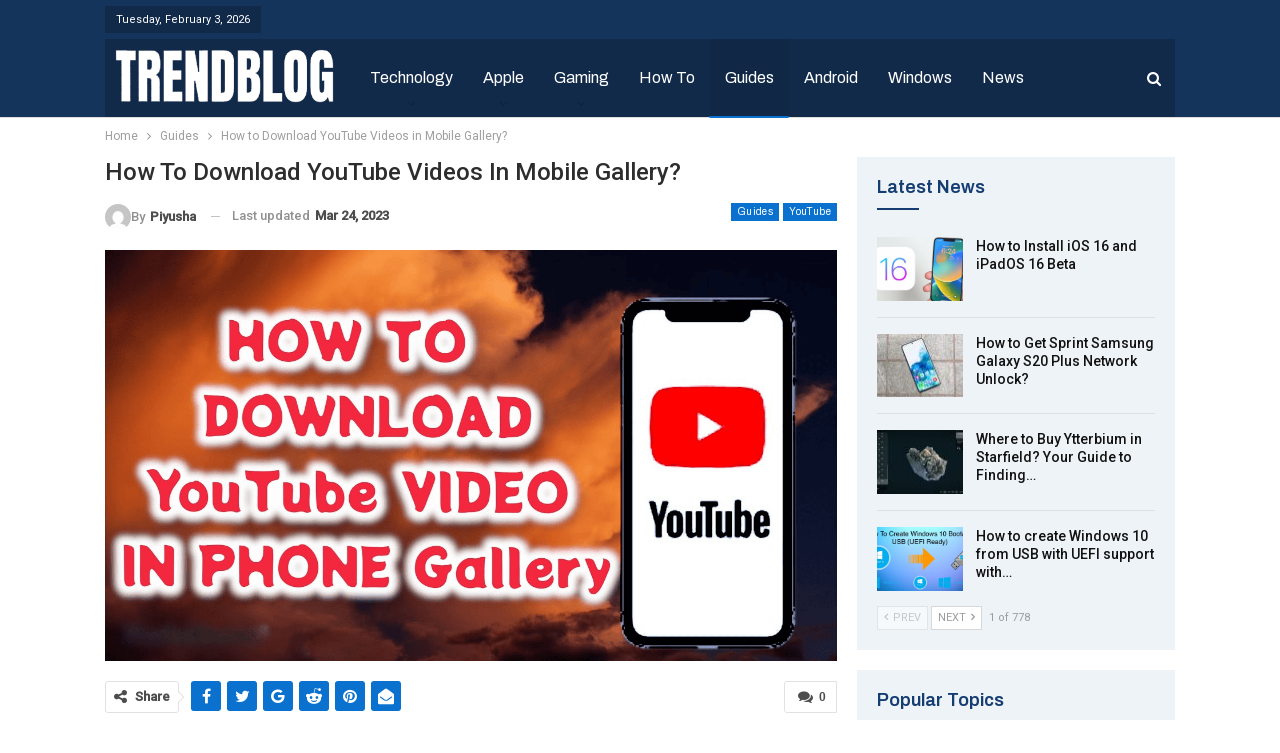

--- FILE ---
content_type: text/html; charset=UTF-8
request_url: https://trendblog.net/how-to-download-youtube-videos-in-mobile-gallery/
body_size: 30618
content:
	<!DOCTYPE html>
		<!--[if IE 8]>
	<html class="ie ie8" lang="en-US" prefix="og: https://ogp.me/ns#"> <![endif]-->
	<!--[if IE 9]>
	<html class="ie ie9" lang="en-US" prefix="og: https://ogp.me/ns#"> <![endif]-->
	<!--[if gt IE 9]><!-->
<html lang="en-US" prefix="og: https://ogp.me/ns#"> <!--<![endif]-->
	<head>
				<meta charset="UTF-8">
		<meta http-equiv="X-UA-Compatible" content="IE=edge">
		<meta name="viewport" content="width=device-width, initial-scale=1.0">
		<link rel="pingback" href="https://trendblog.net/xmlrpc.php"/>

		
<!-- Search Engine Optimization by Rank Math - https://rankmath.com/ -->
<title>How to Download YouTube Videos in Mobile Gallery? - Trendblog.net</title><link rel="preload" as="style" href="https://fonts.googleapis.com/css?family=Roboto%3A400%2C500%2C400italic%7CArchivo%3A400%2C600&#038;display=swap" /><link rel="stylesheet" href="https://fonts.googleapis.com/css?family=Roboto%3A400%2C500%2C400italic%7CArchivo%3A400%2C600&#038;display=swap" media="print" onload="this.media='all'" /><noscript><link rel="stylesheet" href="https://fonts.googleapis.com/css?family=Roboto%3A400%2C500%2C400italic%7CArchivo%3A400%2C600&#038;display=swap" /></noscript>
<meta name="description" content="YouTube has more than 3 billion active users, making it the biggest video site. There are millions of videos on the platform, including funny clips, reviews,"/>
<meta name="robots" content="follow, index, max-snippet:-1, max-video-preview:-1, max-image-preview:large"/>
<link rel="canonical" href="https://trendblog.net/how-to-download-youtube-videos-in-mobile-gallery/" />
<meta property="og:locale" content="en_US" />
<meta property="og:type" content="article" />
<meta property="og:title" content="How to Download YouTube Videos in Mobile Gallery? - Trendblog.net" />
<meta property="og:description" content="YouTube has more than 3 billion active users, making it the biggest video site. There are millions of videos on the platform, including funny clips, reviews," />
<meta property="og:url" content="https://trendblog.net/how-to-download-youtube-videos-in-mobile-gallery/" />
<meta property="og:site_name" content="trendblog.net" />
<meta property="article:publisher" content="http://www.facebook.com/trendblog" />
<meta property="article:section" content="Guides" />
<meta property="og:updated_time" content="2023-03-24T10:30:06+05:30" />
<meta property="og:image" content="https://trendblog.net/wp-content/uploads/2023/03/Untitled-design-2023-03-23T221604.068.png" />
<meta property="og:image:secure_url" content="https://trendblog.net/wp-content/uploads/2023/03/Untitled-design-2023-03-23T221604.068.png" />
<meta property="og:image:width" content="1280" />
<meta property="og:image:height" content="720" />
<meta property="og:image:alt" content="how to download youtube videos in mobile gallery" />
<meta property="og:image:type" content="image/png" />
<meta name="twitter:card" content="summary_large_image" />
<meta name="twitter:title" content="How to Download YouTube Videos in Mobile Gallery? - Trendblog.net" />
<meta name="twitter:description" content="YouTube has more than 3 billion active users, making it the biggest video site. There are millions of videos on the platform, including funny clips, reviews," />
<meta name="twitter:site" content="@trendblognet" />
<meta name="twitter:creator" content="@trendblognet" />
<meta name="twitter:image" content="https://trendblog.net/wp-content/uploads/2023/03/Untitled-design-2023-03-23T221604.068.png" />
<meta name="twitter:label1" content="Written by" />
<meta name="twitter:data1" content="Piyusha" />
<meta name="twitter:label2" content="Time to read" />
<meta name="twitter:data2" content="6 minutes" />
<!-- /Rank Math WordPress SEO plugin -->


<!-- Better Open Graph, Schema.org & Twitter Integration -->
<meta property="og:locale" content="en_us"/>
<meta property="og:site_name" content="trendblog.net"/>
<meta property="og:url" content="https://trendblog.net/how-to-download-youtube-videos-in-mobile-gallery/"/>
<meta property="og:title" content="How to Download YouTube Videos in Mobile Gallery?"/>
<meta property="og:image" content="https://trendblog.net/wp-content/uploads/2023/03/Untitled-design-2023-03-23T221604.068-1024x576.png"/>
<meta property="article:section" content="YouTube"/>
<meta property="og:description" content="YouTube has more than 3 billion active users, making it the biggest video site. There are millions of videos on the platform, including funny clips, reviews, how-tos, and more. Even in 2022, though, a spotty internet connection can ruin your favorite"/>
<meta property="og:type" content="article"/>
<meta name="twitter:card" content="summary"/>
<meta name="twitter:url" content="https://trendblog.net/how-to-download-youtube-videos-in-mobile-gallery/"/>
<meta name="twitter:title" content="How to Download YouTube Videos in Mobile Gallery?"/>
<meta name="twitter:description" content="YouTube has more than 3 billion active users, making it the biggest video site. There are millions of videos on the platform, including funny clips, reviews, how-tos, and more. Even in 2022, though, a spotty internet connection can ruin your favorite"/>
<meta name="twitter:image" content="https://trendblog.net/wp-content/uploads/2023/03/Untitled-design-2023-03-23T221604.068-1024x576.png"/>
<!-- / Better Open Graph, Schema.org & Twitter Integration. -->
<link rel='dns-prefetch' href='//fonts.googleapis.com' />
<link href='https://fonts.gstatic.com' crossorigin rel='preconnect' />
<link rel="alternate" type="application/rss+xml" title="trendblog.net &raquo; Feed" href="https://trendblog.net/feed/" />
<link rel="alternate" type="application/rss+xml" title="trendblog.net &raquo; Comments Feed" href="https://trendblog.net/comments/feed/" />
<link rel="alternate" type="application/rss+xml" title="trendblog.net &raquo; How to Download YouTube Videos in Mobile Gallery? Comments Feed" href="https://trendblog.net/how-to-download-youtube-videos-in-mobile-gallery/feed/" />
<link rel="alternate" type="application/rss+xml" title="trendblog.net &raquo; Stories Feed" href="https://trendblog.net/web-stories/feed/"><style id='wp-emoji-styles-inline-css' type='text/css'>

	img.wp-smiley, img.emoji {
		display: inline !important;
		border: none !important;
		box-shadow: none !important;
		height: 1em !important;
		width: 1em !important;
		margin: 0 0.07em !important;
		vertical-align: -0.1em !important;
		background: none !important;
		padding: 0 !important;
	}
</style>
<link rel='stylesheet' id='wp-block-library-css' href='https://trendblog.net/wp-includes/css/dist/block-library/style.min.css?ver=6.6.2' type='text/css' media='all' />
<style id='classic-theme-styles-inline-css' type='text/css'>
/*! This file is auto-generated */
.wp-block-button__link{color:#fff;background-color:#32373c;border-radius:9999px;box-shadow:none;text-decoration:none;padding:calc(.667em + 2px) calc(1.333em + 2px);font-size:1.125em}.wp-block-file__button{background:#32373c;color:#fff;text-decoration:none}
</style>
<style id='global-styles-inline-css' type='text/css'>
:root{--wp--preset--aspect-ratio--square: 1;--wp--preset--aspect-ratio--4-3: 4/3;--wp--preset--aspect-ratio--3-4: 3/4;--wp--preset--aspect-ratio--3-2: 3/2;--wp--preset--aspect-ratio--2-3: 2/3;--wp--preset--aspect-ratio--16-9: 16/9;--wp--preset--aspect-ratio--9-16: 9/16;--wp--preset--color--black: #000000;--wp--preset--color--cyan-bluish-gray: #abb8c3;--wp--preset--color--white: #ffffff;--wp--preset--color--pale-pink: #f78da7;--wp--preset--color--vivid-red: #cf2e2e;--wp--preset--color--luminous-vivid-orange: #ff6900;--wp--preset--color--luminous-vivid-amber: #fcb900;--wp--preset--color--light-green-cyan: #7bdcb5;--wp--preset--color--vivid-green-cyan: #00d084;--wp--preset--color--pale-cyan-blue: #8ed1fc;--wp--preset--color--vivid-cyan-blue: #0693e3;--wp--preset--color--vivid-purple: #9b51e0;--wp--preset--gradient--vivid-cyan-blue-to-vivid-purple: linear-gradient(135deg,rgba(6,147,227,1) 0%,rgb(155,81,224) 100%);--wp--preset--gradient--light-green-cyan-to-vivid-green-cyan: linear-gradient(135deg,rgb(122,220,180) 0%,rgb(0,208,130) 100%);--wp--preset--gradient--luminous-vivid-amber-to-luminous-vivid-orange: linear-gradient(135deg,rgba(252,185,0,1) 0%,rgba(255,105,0,1) 100%);--wp--preset--gradient--luminous-vivid-orange-to-vivid-red: linear-gradient(135deg,rgba(255,105,0,1) 0%,rgb(207,46,46) 100%);--wp--preset--gradient--very-light-gray-to-cyan-bluish-gray: linear-gradient(135deg,rgb(238,238,238) 0%,rgb(169,184,195) 100%);--wp--preset--gradient--cool-to-warm-spectrum: linear-gradient(135deg,rgb(74,234,220) 0%,rgb(151,120,209) 20%,rgb(207,42,186) 40%,rgb(238,44,130) 60%,rgb(251,105,98) 80%,rgb(254,248,76) 100%);--wp--preset--gradient--blush-light-purple: linear-gradient(135deg,rgb(255,206,236) 0%,rgb(152,150,240) 100%);--wp--preset--gradient--blush-bordeaux: linear-gradient(135deg,rgb(254,205,165) 0%,rgb(254,45,45) 50%,rgb(107,0,62) 100%);--wp--preset--gradient--luminous-dusk: linear-gradient(135deg,rgb(255,203,112) 0%,rgb(199,81,192) 50%,rgb(65,88,208) 100%);--wp--preset--gradient--pale-ocean: linear-gradient(135deg,rgb(255,245,203) 0%,rgb(182,227,212) 50%,rgb(51,167,181) 100%);--wp--preset--gradient--electric-grass: linear-gradient(135deg,rgb(202,248,128) 0%,rgb(113,206,126) 100%);--wp--preset--gradient--midnight: linear-gradient(135deg,rgb(2,3,129) 0%,rgb(40,116,252) 100%);--wp--preset--font-size--small: 13px;--wp--preset--font-size--medium: 20px;--wp--preset--font-size--large: 36px;--wp--preset--font-size--x-large: 42px;--wp--preset--spacing--20: 0.44rem;--wp--preset--spacing--30: 0.67rem;--wp--preset--spacing--40: 1rem;--wp--preset--spacing--50: 1.5rem;--wp--preset--spacing--60: 2.25rem;--wp--preset--spacing--70: 3.38rem;--wp--preset--spacing--80: 5.06rem;--wp--preset--shadow--natural: 6px 6px 9px rgba(0, 0, 0, 0.2);--wp--preset--shadow--deep: 12px 12px 50px rgba(0, 0, 0, 0.4);--wp--preset--shadow--sharp: 6px 6px 0px rgba(0, 0, 0, 0.2);--wp--preset--shadow--outlined: 6px 6px 0px -3px rgba(255, 255, 255, 1), 6px 6px rgba(0, 0, 0, 1);--wp--preset--shadow--crisp: 6px 6px 0px rgba(0, 0, 0, 1);}:where(.is-layout-flex){gap: 0.5em;}:where(.is-layout-grid){gap: 0.5em;}body .is-layout-flex{display: flex;}.is-layout-flex{flex-wrap: wrap;align-items: center;}.is-layout-flex > :is(*, div){margin: 0;}body .is-layout-grid{display: grid;}.is-layout-grid > :is(*, div){margin: 0;}:where(.wp-block-columns.is-layout-flex){gap: 2em;}:where(.wp-block-columns.is-layout-grid){gap: 2em;}:where(.wp-block-post-template.is-layout-flex){gap: 1.25em;}:where(.wp-block-post-template.is-layout-grid){gap: 1.25em;}.has-black-color{color: var(--wp--preset--color--black) !important;}.has-cyan-bluish-gray-color{color: var(--wp--preset--color--cyan-bluish-gray) !important;}.has-white-color{color: var(--wp--preset--color--white) !important;}.has-pale-pink-color{color: var(--wp--preset--color--pale-pink) !important;}.has-vivid-red-color{color: var(--wp--preset--color--vivid-red) !important;}.has-luminous-vivid-orange-color{color: var(--wp--preset--color--luminous-vivid-orange) !important;}.has-luminous-vivid-amber-color{color: var(--wp--preset--color--luminous-vivid-amber) !important;}.has-light-green-cyan-color{color: var(--wp--preset--color--light-green-cyan) !important;}.has-vivid-green-cyan-color{color: var(--wp--preset--color--vivid-green-cyan) !important;}.has-pale-cyan-blue-color{color: var(--wp--preset--color--pale-cyan-blue) !important;}.has-vivid-cyan-blue-color{color: var(--wp--preset--color--vivid-cyan-blue) !important;}.has-vivid-purple-color{color: var(--wp--preset--color--vivid-purple) !important;}.has-black-background-color{background-color: var(--wp--preset--color--black) !important;}.has-cyan-bluish-gray-background-color{background-color: var(--wp--preset--color--cyan-bluish-gray) !important;}.has-white-background-color{background-color: var(--wp--preset--color--white) !important;}.has-pale-pink-background-color{background-color: var(--wp--preset--color--pale-pink) !important;}.has-vivid-red-background-color{background-color: var(--wp--preset--color--vivid-red) !important;}.has-luminous-vivid-orange-background-color{background-color: var(--wp--preset--color--luminous-vivid-orange) !important;}.has-luminous-vivid-amber-background-color{background-color: var(--wp--preset--color--luminous-vivid-amber) !important;}.has-light-green-cyan-background-color{background-color: var(--wp--preset--color--light-green-cyan) !important;}.has-vivid-green-cyan-background-color{background-color: var(--wp--preset--color--vivid-green-cyan) !important;}.has-pale-cyan-blue-background-color{background-color: var(--wp--preset--color--pale-cyan-blue) !important;}.has-vivid-cyan-blue-background-color{background-color: var(--wp--preset--color--vivid-cyan-blue) !important;}.has-vivid-purple-background-color{background-color: var(--wp--preset--color--vivid-purple) !important;}.has-black-border-color{border-color: var(--wp--preset--color--black) !important;}.has-cyan-bluish-gray-border-color{border-color: var(--wp--preset--color--cyan-bluish-gray) !important;}.has-white-border-color{border-color: var(--wp--preset--color--white) !important;}.has-pale-pink-border-color{border-color: var(--wp--preset--color--pale-pink) !important;}.has-vivid-red-border-color{border-color: var(--wp--preset--color--vivid-red) !important;}.has-luminous-vivid-orange-border-color{border-color: var(--wp--preset--color--luminous-vivid-orange) !important;}.has-luminous-vivid-amber-border-color{border-color: var(--wp--preset--color--luminous-vivid-amber) !important;}.has-light-green-cyan-border-color{border-color: var(--wp--preset--color--light-green-cyan) !important;}.has-vivid-green-cyan-border-color{border-color: var(--wp--preset--color--vivid-green-cyan) !important;}.has-pale-cyan-blue-border-color{border-color: var(--wp--preset--color--pale-cyan-blue) !important;}.has-vivid-cyan-blue-border-color{border-color: var(--wp--preset--color--vivid-cyan-blue) !important;}.has-vivid-purple-border-color{border-color: var(--wp--preset--color--vivid-purple) !important;}.has-vivid-cyan-blue-to-vivid-purple-gradient-background{background: var(--wp--preset--gradient--vivid-cyan-blue-to-vivid-purple) !important;}.has-light-green-cyan-to-vivid-green-cyan-gradient-background{background: var(--wp--preset--gradient--light-green-cyan-to-vivid-green-cyan) !important;}.has-luminous-vivid-amber-to-luminous-vivid-orange-gradient-background{background: var(--wp--preset--gradient--luminous-vivid-amber-to-luminous-vivid-orange) !important;}.has-luminous-vivid-orange-to-vivid-red-gradient-background{background: var(--wp--preset--gradient--luminous-vivid-orange-to-vivid-red) !important;}.has-very-light-gray-to-cyan-bluish-gray-gradient-background{background: var(--wp--preset--gradient--very-light-gray-to-cyan-bluish-gray) !important;}.has-cool-to-warm-spectrum-gradient-background{background: var(--wp--preset--gradient--cool-to-warm-spectrum) !important;}.has-blush-light-purple-gradient-background{background: var(--wp--preset--gradient--blush-light-purple) !important;}.has-blush-bordeaux-gradient-background{background: var(--wp--preset--gradient--blush-bordeaux) !important;}.has-luminous-dusk-gradient-background{background: var(--wp--preset--gradient--luminous-dusk) !important;}.has-pale-ocean-gradient-background{background: var(--wp--preset--gradient--pale-ocean) !important;}.has-electric-grass-gradient-background{background: var(--wp--preset--gradient--electric-grass) !important;}.has-midnight-gradient-background{background: var(--wp--preset--gradient--midnight) !important;}.has-small-font-size{font-size: var(--wp--preset--font-size--small) !important;}.has-medium-font-size{font-size: var(--wp--preset--font-size--medium) !important;}.has-large-font-size{font-size: var(--wp--preset--font-size--large) !important;}.has-x-large-font-size{font-size: var(--wp--preset--font-size--x-large) !important;}
:where(.wp-block-post-template.is-layout-flex){gap: 1.25em;}:where(.wp-block-post-template.is-layout-grid){gap: 1.25em;}
:where(.wp-block-columns.is-layout-flex){gap: 2em;}:where(.wp-block-columns.is-layout-grid){gap: 2em;}
:root :where(.wp-block-pullquote){font-size: 1.5em;line-height: 1.6;}
</style>
<link rel='stylesheet' id='wpsm_team_b-font-awesome-front-css' href='https://trendblog.net/wp-content/plugins/team-builder/assets/css/font-awesome/css/font-awesome.min.css?ver=6.6.2' type='text/css' media='all' />
<link rel='stylesheet' id='wpsm_team_b_bootstrap-front-css' href='https://trendblog.net/wp-content/plugins/team-builder/assets/css/bootstrap-front.css?ver=6.6.2' type='text/css' media='all' />
<link rel='stylesheet' id='wpsm_team_b_team-css' href='https://trendblog.net/wp-content/plugins/team-builder/assets/css/team.css?ver=6.6.2' type='text/css' media='all' />
<link rel='stylesheet' id='wpsm_team_b_owl_carousel_min_css-css' href='https://trendblog.net/wp-content/plugins/team-builder/assets/css/owl.carousel.min.css?ver=6.6.2' type='text/css' media='all' />
<link rel='stylesheet' id='ez-toc-css' href='https://trendblog.net/wp-content/plugins/easy-table-of-contents/assets/css/screen.min.css?ver=2.0.71' type='text/css' media='all' />
<style id='ez-toc-inline-css' type='text/css'>
div#ez-toc-container .ez-toc-title {font-size: 120%;}div#ez-toc-container .ez-toc-title {font-weight: 500;}div#ez-toc-container ul li {font-size: 95%;}div#ez-toc-container ul li {font-weight: 500;}div#ez-toc-container nav ul ul li {font-size: 90%;}
.ez-toc-container-direction {direction: ltr;}.ez-toc-counter ul{counter-reset: item ;}.ez-toc-counter nav ul li a::before {content: counters(item, '.', decimal) '. ';display: inline-block;counter-increment: item;flex-grow: 0;flex-shrink: 0;margin-right: .2em; float: left; }.ez-toc-widget-direction {direction: ltr;}.ez-toc-widget-container ul{counter-reset: item ;}.ez-toc-widget-container nav ul li a::before {content: counters(item, '.', decimal) '. ';display: inline-block;counter-increment: item;flex-grow: 0;flex-shrink: 0;margin-right: .2em; float: left; }
</style>

<style id='rocket-lazyload-inline-css' type='text/css'>
.rll-youtube-player{position:relative;padding-bottom:56.23%;height:0;overflow:hidden;max-width:100%;}.rll-youtube-player:focus-within{outline: 2px solid currentColor;outline-offset: 5px;}.rll-youtube-player iframe{position:absolute;top:0;left:0;width:100%;height:100%;z-index:100;background:0 0}.rll-youtube-player img{bottom:0;display:block;left:0;margin:auto;max-width:100%;width:100%;position:absolute;right:0;top:0;border:none;height:auto;-webkit-transition:.4s all;-moz-transition:.4s all;transition:.4s all}.rll-youtube-player img:hover{-webkit-filter:brightness(75%)}.rll-youtube-player .play{height:100%;width:100%;left:0;top:0;position:absolute;background:url(https://trendblog.net/wp-content/plugins/wp-rocket/assets/img/youtube.png) no-repeat center;background-color: transparent !important;cursor:pointer;border:none;}
</style>
<script type="text/javascript" src="https://trendblog.net/wp-includes/js/jquery/jquery.min.js?ver=3.7.1" id="jquery-core-js" defer></script>
<script type="text/javascript" src="https://trendblog.net/wp-includes/js/jquery/jquery-migrate.min.js?ver=3.4.1" id="jquery-migrate-js" defer></script>
<script type="text/javascript" src="https://trendblog.net/wp-content/plugins/team-builder/assets/js/owl.carousel.min.js?ver=6.6.2" id="wpsm_team_b_owl_carousel_min_js-js" defer></script>
<!--[if lt IE 9]>
<script type="text/javascript" src="https://trendblog.net/wp-content/themes/publisher/includes/libs/better-framework/assets/js/html5shiv.min.js?ver=3.15.0" id="bf-html5shiv-js"></script>
<![endif]-->
<!--[if lt IE 9]>
<script type="text/javascript" src="https://trendblog.net/wp-content/themes/publisher/includes/libs/better-framework/assets/js/respond.min.js?ver=3.15.0" id="bf-respond-js"></script>
<![endif]-->
<link rel="https://api.w.org/" href="https://trendblog.net/wp-json/" /><link rel="alternate" title="JSON" type="application/json" href="https://trendblog.net/wp-json/wp/v2/posts/64847" /><link rel="EditURI" type="application/rsd+xml" title="RSD" href="https://trendblog.net/xmlrpc.php?rsd" />
<meta name="generator" content="WordPress 6.6.2" />
<link rel='shortlink' href='https://trendblog.net/?p=64847' />
<link rel="alternate" title="oEmbed (JSON)" type="application/json+oembed" href="https://trendblog.net/wp-json/oembed/1.0/embed?url=https%3A%2F%2Ftrendblog.net%2Fhow-to-download-youtube-videos-in-mobile-gallery%2F" />
<link rel="alternate" title="oEmbed (XML)" type="text/xml+oembed" href="https://trendblog.net/wp-json/oembed/1.0/embed?url=https%3A%2F%2Ftrendblog.net%2Fhow-to-download-youtube-videos-in-mobile-gallery%2F&#038;format=xml" />
<meta name="linkdoozer-verification" content="d5ff709c-7ee2-4b89-bee0-73c119cd33d0"/>
<!-- Global site tag (gtag.js) - Google Analytics -->
<script async src="https://www.googletagmanager.com/gtag/js?id=UA-21266369-2"></script>
<script>
  window.dataLayer = window.dataLayer || [];
  function gtag(){dataLayer.push(arguments);}
  gtag('js', new Date());

  gtag('config', 'UA-21266369-2');
</script>

<meta name='ir-site-verification-token' value='-1814648762'>

<meta name="google-site-verification" content="7_Oo5Z-BskhpG0Fh_2EvT9SN6fuB3Wa3lMJfkcbomXM" />
<meta name="outreach-site-verification" content="h1HIHuyVTWwKgumPL25crMQIqfTFKQkfNVsIuZOmi8w" >
<script data-minify="1" defer data-domain="trendblog.net" src="https://trendblog.net/wp-content/cache/min/1/js/script.js?ver=1732619061"></script>
<meta name="generator" content="Powered by WPBakery Page Builder - drag and drop page builder for WordPress."/>
<script type="application/ld+json">{
    "@context": "http://schema.org/",
    "@type": "Organization",
    "@id": "#organization",
    "logo": {
        "@type": "ImageObject",
        "url": "https://trendblog.net/wp-content/uploads/2023/07/TB.png"
    },
    "url": "https://trendblog.net/",
    "name": "trendblog.net",
    "description": "Mobile, Gadgets and Technology"
}</script>
<script type="application/ld+json">{
    "@context": "http://schema.org/",
    "@type": "WebSite",
    "name": "trendblog.net",
    "alternateName": "Mobile, Gadgets and Technology",
    "url": "https://trendblog.net/"
}</script>
<script type="application/ld+json">{
    "@context": "http://schema.org/",
    "@type": "BlogPosting",
    "headline": "How to Download YouTube Videos in Mobile Gallery?",
    "description": "YouTube has more than 3 billion active users, making it the biggest video site. There are millions of videos on the platform, including funny clips, reviews, how-tos, and more. Even in 2022, though, a spotty internet connection can ruin your favorite",
    "datePublished": "2023-03-23",
    "dateModified": "2023-03-24",
    "author": {
        "@type": "Person",
        "@id": "#person-Piyusha",
        "name": "Piyusha"
    },
    "image": "https://trendblog.net/wp-content/uploads/2023/03/Untitled-design-2023-03-23T221604.068.png",
    "interactionStatistic": [
        {
            "@type": "InteractionCounter",
            "interactionType": "http://schema.org/CommentAction",
            "userInteractionCount": "0"
        }
    ],
    "publisher": {
        "@id": "#organization"
    },
    "mainEntityOfPage": "https://trendblog.net/how-to-download-youtube-videos-in-mobile-gallery/"
}</script>
<link rel='stylesheet' id='bf-minifed-css-1' href='https://trendblog.net/wp-content/bs-booster-cache/30b06df7aab42692dfe53d2cd2277716.css' type='text/css' media='all' />
<style type='text/css' media='screen'>/*  Panel Options Custom CSS  */
:root{--publisher-site-width-2-col:1090px;--publisher-site-width-1-col:1090px;--publisher-site-width-2-col-content-col:69%;--publisher-site-width-2-col-primary-col:31%}@media (max-width: 1180px){.page-layout-1-col .bs-sks,.page-layout-2-col .bs-sks{display:none !important}}:root{--publisher-site-width-3-col:1200px;--publisher-site-width-3-col-content-col:55%;--publisher-site-width-3-col-primary-col:27%;--publisher-site-width-3-col-secondary-col:18%}@media (max-width: 1290px){.page-layout-3-col .bs-sks{display:none !important}}:root{--publisher-spacing:20}:root{--publisher-primary-color:#0A72CE}.main-bg-color,.main-menu.menu .sub-menu li.current-menu-item:hover > a:hover,.main-menu.menu .better-custom-badge,.off-canvas-menu .menu .better-custom-badge,ul.sub-menu.bs-pretty-tabs-elements .mega-menu.mega-type-link .mega-links > li:hover > a,.widget.widget_nav_menu .menu .better-custom-badge,.widget.widget_nav_menu ul.menu li > a:hover,.widget.widget_nav_menu ul.menu li.current-menu-item > a,.rh-header .menu-container .resp-menu .better-custom-badge,.bs-popular-categories .bs-popular-term-item:hover .term-count,.widget.widget_tag_cloud .tagcloud a:hover,span.dropcap.dropcap-square,span.dropcap.dropcap-circle,.better-control-nav li a.better-active,.better-control-nav li:hover a,.main-menu.menu > li:hover > a:before,.main-menu.menu > li.current-menu-parent > a:before,.main-menu.menu > li.current-menu-item > a:before,.main-slider .better-control-nav li a.better-active,.main-slider .better-control-nav li:hover a,.site-footer.color-scheme-dark .footer-widgets .widget.widget_tag_cloud .tagcloud a:hover,.site-footer.color-scheme-dark .footer-widgets .widget.widget_nav_menu ul.menu li a:hover,.entry-terms.via a:hover,.entry-terms.source a:hover,.entry-terms.post-tags a:hover,.comment-respond #cancel-comment-reply-link,.better-newsticker .heading,.better-newsticker .control-nav span:hover,.listing-item-text-1:hover .term-badges.floated .term-badge a,.term-badges.floated a,.archive-title .term-badges span.term-badge a:hover,.post-tp-1-header .term-badges a:hover,.archive-title .term-badges a:hover,.listing-item-tb-2:hover .term-badges.floated .term-badge a,.btn-bs-pagination:hover, .btn-bs-pagination.hover, .btn-bs-pagination.bs-pagination-in-loading,.bs-slider-dots .bs-slider-active > .bts-bs-dots-btn,.listing-item-classic:hover a.read-more,.bs-loading > div,.pagination.bs-links-pagination a:hover,.footer-widgets .bs-popular-categories .bs-popular-term-item:hover .term-count,.footer-widgets .widget .better-control-nav li a:hover,.footer-widgets .widget .better-control-nav li a.better-active,.bs-slider-2-item .content-container a.read-more:hover,.bs-slider-3-item .content-container a.read-more:hover,.main-menu.menu .sub-menu li.current-menu-item:hover > a,.main-menu.menu .sub-menu > li:hover > a,.bs-slider-2-item .term-badges.floated .term-badge a,.bs-slider-3-item .term-badges.floated .term-badge a,.listing-item-blog:hover a.read-more,.back-top,.site-header .shop-cart-container .cart-handler .cart-count,.site-header .shop-cart-container .cart-box:after,.single-attachment-content .return-to:hover .fa,.topbar .topbar-date,.ajax-search-results:after,.better-gallery .gallery-title .prev:hover,.better-gallery .gallery-title .next:hover,.comments-template-multiple .nav-tabs .active a:after,.comments-template-multiple .active .comments-count,.off-canvas-inner:after,.more-stories:before,.bs-push-noti .bs-push-noti-wrapper-icon,.post-count-badge.pcb-t1.pcb-s1,.bs-fpe.bs-fpe-t2 thead,.post-tp-1-header .term-badges a,.footer-widgets.light-text .section-heading.sh-t5 > .h-text:last-child:first-child:before,.footer-widgets.light-text .section-heading.sh-t5 > .main-link > .h-text:before,.footer-widgets.light-text .section-heading.sh-t5 > a:last-child:first-child > .h-text:before,.entry-terms.post-tags .terms-label, .entry-terms.source .terms-label, .entry-terms.via .terms-label{background-color:#0A72CE !important}.bs-theme button,.bs-theme .btn,.bs-theme html input[type="button"],.bs-theme input[type="reset"],.bs-theme input[type="submit"],.bs-theme input[type="button"],.bs-theme .btn:focus,.bs-theme .btn:hover,.bs-theme button:focus,.bs-theme button:hover,.bs-theme html input[type="button"]:focus,.bs-theme html input[type="button"]:hover,.bs-theme input[type="reset"]:focus,.bs-theme input[type="reset"]:hover,.bs-theme input[type="submit"]:focus,.bs-theme input[type="submit"]:hover,.bs-theme input[type="button"]:focus,.bs-theme input[type="button"]:hover,.single-post-share .social-item.social-item a{background-color:#0A72CE}.main-color,.screen-reader-text:hover,.screen-reader-text:active,.screen-reader-text:focus,.widget.widget_nav_menu .menu .better-custom-badge,.widget.widget_recent_comments a:hover,.bs-popular-categories .bs-popular-term-item,.main-menu.menu .sub-menu li.current-menu-item > a,.bs-about .about-link a,.comment-list .comment-footer .comment-reply-link:hover,.comment-list li.bypostauthor > article > .comment-meta .comment-author a,.comment-list li.bypostauthor > article > .comment-meta .comment-author,.comment-list .comment-footer .comment-edit-link:hover,.comment-respond #cancel-comment-reply-link,span.dropcap.dropcap-square-outline,span.dropcap.dropcap-circle-outline,ul.bs-shortcode-list li:before,a:hover,.post-meta a:hover,.site-header .top-menu.menu > li:hover > a,.site-header .top-menu.menu .sub-menu > li:hover > a,.mega-menu.mega-type-link-list .mega-links > li > a:hover,.mega-menu.mega-type-link-list .mega-links > li:hover > a,.listing-item .post-footer .post-share:hover .share-handler,.listing-item-classic .title a:hover,.single-post-content > .post-author .pre-head a:hover,.single-post-content a, .single-page-simple-content a,.site-header .search-container.open .search-handler,.site-header .search-container:hover .search-handler,.site-header .shop-cart-container.open .cart-handler,.site-header .shop-cart-container.open:hover .cart-handler,.site-footer .copy-2 a:hover,.site-footer .copy-1 a:hover,ul.menu.footer-menu li > a:hover,.rh-header .menu-container .resp-menu li:hover > a,.listing-item-thumbnail:hover .title a,.listing-item-grid:hover .title a,.listing-item-blog:hover .title a,.listing-item-classic:hover .title a,.post-meta a:hover,.pagination.bs-numbered-pagination > span,.pagination.bs-numbered-pagination .wp-pagenavi a:hover,.pagination.bs-numbered-pagination .page-numbers:hover,.pagination.bs-numbered-pagination .wp-pagenavi .current,.pagination.bs-numbered-pagination .current,.listing-item-text-1:hover .title a,.listing-item-text-2:hover .title a,.listing-item-text-3:hover .title a,.listing-item-text-4:hover .title a,.bs-popular-categories .bs-popular-term-item:hover,.main-menu.menu > li:hover > a,.listing-mg-5-item:hover .title,.listing-item-tall:hover > .title,.bs-text a, .wpb_text_column a,.bf-breadcrumb .bf-breadcrumb-item a:hover span,.off-canvas-menu li.current-menu-item>a,.entry-content.off_canvas_footer-info a,.comment-list .comment-content em.needs-approve,.better-newsticker ul.news-list li a:hover{color:#0A72CE}.footer-widgets .widget a:hover,.bs-listing-modern-grid-listing-5 .listing-mg-5-item:hover .title a:hover,.bs-listing-modern-grid-listing-5 .listing-mg-5-item:hover .title a,.tabbed-grid-posts .tabs-section .active a{color:#0A72CE !important}.bs-theme textarea:focus,.bs-theme input[type="url"]:focus,.bs-theme input[type="search"]:focus,.bs-theme input[type="password"]:focus,.bs-theme input[type="email"]:focus,.bs-theme input[type="number"]:focus,.bs-theme input[type="week"]:focus,.bs-theme input[type="month"]:focus,.bs-theme input[type="time"]:focus,.bs-theme input[type="datetime-local"]:focus,.bs-theme input[type="date"]:focus,.bs-theme input[type="color"]:focus,.bs-theme input[type="text"]:focus,.widget.widget_nav_menu .menu .better-custom-badge:after,.better-gallery .fotorama__thumb-border,span.dropcap.dropcap-square-outline,span.dropcap.dropcap-circle-outline,.comment-respond textarea:focus,.archive-title .term-badges a:hover,.listing-item-text-2:hover .item-inner,.btn-bs-pagination:hover, .btn-bs-pagination.hover, .btn-bs-pagination.bs-pagination-in-loading,.bs-slider-2-item .content-container a.read-more,.bs-slider-3-item .content-container a.read-more,.pagination.bs-links-pagination a:hover,body.active-top-line,.entry-terms.post-tags .terms-label, .entry-terms.source .terms-label, .entry-terms.via .terms-label{border-color:#0A72CE}.main-menu.menu .better-custom-badge:after,.off-canvas-menu .menu .better-custom-badge:after{border-top-color:#0A72CE}.better-newsticker .heading:after{border-left-color:#0A72CE}::selection{background:#0A72CE}::-moz-selection{background:#0A72CE}.term-badges.text-badges .term-badge a{color:#0A72CE !important; background-color: transparent !important}.active-top-line .header-style-1.full-width .bs-pinning-block.pinned.main-menu-wrapper,.active-top-line .header-style-1.boxed .bs-pinning-block.pinned .main-menu-container,.active-top-line .header-style-2.full-width .bs-pinning-block.pinned.main-menu-wrapper,.active-top-line .header-style-2.boxed .bs-pinning-block.pinned .main-menu-container,.active-top-line .header-style-3.full-width .bs-pinning-block.pinned.main-menu-wrapper,.active-top-line .header-style-3.boxed .bs-pinning-block.pinned .main-menu-container,.active-top-line .header-style-4.full-width .bs-pinning-block.pinned.main-menu-wrapper,.active-top-line .header-style-4.boxed .bs-pinning-block.pinned .main-menu-container,.active-top-line .header-style-5.full-width .bspw-header-style-5 .bs-pinning-block.pinned,.active-top-line .header-style-5.boxed .bspw-header-style-5 .bs-pinning-block.pinned .header-inner,.active-top-line .header-style-6.full-width .bspw-header-style-6 .bs-pinning-block.pinned,.active-top-line .header-style-6.boxed .bspw-header-style-6 .bs-pinning-block.pinned .header-inner,.active-top-line .header-style-7.full-width .bs-pinning-block.pinned.main-menu-wrapper,.active-top-line .header-style-7.boxed .bs-pinning-block.pinned .main-menu-container,.active-top-line .header-style-8.full-width .bspw-header-style-8 .bs-pinning-block.pinned,.active-top-line .header-style-8.boxed .bspw-header-style-8 .bs-pinning-block.pinned .header-inner{border-top:3px solid #0A72CE}.better-gcs-wrapper .gsc-result .gs-title *,.better-gcs-wrapper .gsc-result .gs-title:hover *,.better-gcs-wrapper .gsc-results .gsc-cursor-box .gsc-cursor-current-page,.better-gcs-wrapper .gsc-results .gsc-cursor-box .gsc-cursor-page:hover{color:#0A72CE !important}.better-gcs-wrapper button.gsc-search-button-v2{background-color:#0A72CE !important}.betterstudio-review .verdict .overall,.rating-bar span{background-color:#0A72CE}.rating-stars span:before,.betterstudio-review .verdict .page-heading{color:#0A72CE}.topbar .topbar-date.topbar-date{background-color:#112a4a !important}.site-header .top-menu.menu > li > a,.topbar .topbar-sign-in{color:#6781a3}.site-header .top-menu.menu > li:hover > a,.site-header .top-menu.menu .sub-menu > li:hover > a,.topbar .better-newsticker ul.news-list li a,.topbar .topbar-sign-in:hover{color:#ffffff !important}.site-header.full-width .topbar,.site-header.boxed .topbar .topbar-inner{background-color:#15345c}.site-header.full-width .topbar,.site-header.boxed .topbar .topbar-inner{border-color:#15345c}.topbar .better-social-counter.style-button .social-item .item-icon{color:#525252}.topbar .better-social-counter.style-button .social-item:hover .item-icon{color:#ffffff}.topbar .better-social-counter.style-button .social-item .item-icon{background:#f0f0f0}.topbar .better-social-counter.style-button .social-item:hover .item-icon{background:#192765}body.active-top-line{border-color:#15345c !important}.site-header.boxed .main-menu-wrapper .main-menu-container,.site-header.full-width .main-menu-wrapper{border-top-color:#112a4a}.site-header.header-style-1.boxed .main-menu-wrapper .main-menu-container,.site-header.header-style-1.full-width .main-menu-wrapper,.site-header.header-style-1 .better-pinning-block.pinned.main-menu-wrapper .main-menu-container{border-bottom-color:#dedede !important}.site-header.header-style-2.boxed .main-menu-wrapper .main-menu-container,.site-header.header-style-2.full-width .main-menu-wrapper,.site-header.header-style-2 .better-pinning-block.pinned.main-menu-wrapper .main-menu-container{border-bottom-color:#112a4a !important}.site-header.header-style-3.boxed .main-menu-container,.site-header.full-width.header-style-3 .main-menu-wrapper{border-bottom-color:#dedede !important}.site-header.header-style-4.boxed .main-menu-container, .site-header.full-width.header-style-4 .main-menu-wrapper{border-bottom-color:#dedede !important}.site-header.header-style-5.boxed .header-inner,.site-header.header-style-5.full-width,.site-header.header-style-5.full-width > .bs-pinning-wrapper > .content-wrap.pinned{border-bottom-color:#dedede}.site-header.header-style-6.boxed .header-inner,.site-header.header-style-6.full-width,.site-header.header-style-6.full-width > .bs-pinning-wrapper > .content-wrap.pinned{border-bottom-color:#dedede}.site-header.header-style-7.boxed .main-menu-container, .site-header.full-width.header-style-7 .main-menu-wrapper{border-bottom-color:#dedede !important}.site-header.header-style-8.boxed .header-inner,.site-header.header-style-8.full-width,.site-header.header-style-8.full-width > .bs-pinning-wrapper > .content-wrap.pinned{border-bottom-color:#dedede}.site-header .shop-cart-container .cart-handler,.site-header .search-container .search-handler,.site-header .main-menu > li > a,.site-header .search-container .search-box .search-form .search-field{color:#ffffff}.site-header .off-canvas-menu-icon .off-canvas-menu-icon-el,.site-header .off-canvas-menu-icon .off-canvas-menu-icon-el:after,.site-header .off-canvas-menu-icon .off-canvas-menu-icon-el:before{background-color:#ffffff}.site-header .search-container .search-box .search-form .search-field::-webkit-input-placeholder{color:#ffffff}.site-header .search-container .search-box .search-form .search-field::-moz-placeholder{color:#ffffff}.site-header .search-container .search-box .search-form .search-field:-ms-input-placeholder{color:#ffffff}.site-header .search-container .search-box .search-form .search-field:-moz-placeholder{color:#ffffff}.site-header .shop-cart-container:hover .cart-handler,.site-header .search-container:hover .search-handler,.site-header .main-menu > li:hover > a,.site-header .main-menu > li > a:hover,.site-header .main-menu > li.current-menu-item > a{color:#ffffff}.main-menu.menu > li:hover > a:before,.main-menu.menu .sub-menu li.current-menu-item:hover > a,.main-menu.menu .sub-menu > li:hover > a{background-color:#ffffff}.site-header.boxed.header-style-1 .main-menu-wrapper .main-menu-container,.site-header.full-width.header-style-1 .main-menu-wrapper,.bspw-header-style-1.boxed > .bs-pinning-block.pinned.main-menu-wrapper .main-menu-container,.site-header.boxed.header-style-2 .main-menu-wrapper .main-menu-container,.site-header.full-width.header-style-2 .main-menu-wrapper,.bspw-header-style-2.boxed > .bs-pinning-block.pinned.main-menu-wrapper .main-menu-container,.site-header.boxed.header-style-3 .main-menu-wrapper .main-menu-container,.site-header.full-width.header-style-3 .main-menu-wrapper,.bspw-header-style-3.boxed > .bs-pinning-block.pinned.main-menu-wrapper .main-menu-container,.site-header.boxed.header-style-4 .main-menu-wrapper .main-menu-container,.site-header.full-width.header-style-4 .main-menu-wrapper,.bspw-header-style-4.boxed > .bs-pinning-block.pinned.main-menu-wrapper .main-menu-container,.site-header.header-style-5 .content-wrap > .bs-pinning-wrapper > .bs-pinning-block,.site-header.header-style-5.full-width .content-wrap.pinned,.site-header.boxed.header-style-7 .main-menu-wrapper .main-menu-container,.site-header.full-width.header-style-7 .main-menu-wrapper,.bspw-header-style-7.boxed > .bs-pinning-block.pinned.main-menu-wrapper .main-menu-container{background-color:#112a4a}.site-header.header-style-5 .header-inner,.site-header.header-style-5.full-width.stretched > .bspw-header-style-5 > .content-wrap,.site-header.header-style-5.full-width.stretched > .content-wrap,.site-header.header-style-6 .header-inner,.site-header.header-style-6.full-width.stretched > .bspw-header-style-6 > .content-wrap,.site-header.header-style-6.full-width.stretched > .content-wrap,.site-header.header-style-8 .header-inner,.site-header.header-style-8.full-width.stretched > .bspw-header-style-8 > .content-wrap,.site-header.header-style-8.full-width.stretched > .content-wrap{background-color:#112a4a}.site-header.header-style-1,.site-header.header-style-2,.site-header.header-style-3,.site-header.header-style-4,.site-header.header-style-5.full-width,.site-header.header-style-5.boxed > .content-wrap > .container,.site-header.header-style-5 .bs-pinning-wrapper.bspw-header-style-5 > .bs-pinning-block,.site-header.header-style-6.full-width,.site-header.header-style-6.boxed > .content-wrap > .container,.site-header.header-style-6 .bs-pinning-wrapper.bspw-header-style-6 > .bs-pinning-block,.site-header.header-style-7,.site-header.header-style-8.full-width,.site-header.header-style-8.boxed > .content-wrap > .container,.site-header.header-style-8 .bs-pinning-wrapper.bspw-header-style-8 > .bs-pinning-block{background-color:#15345c}ul.menu.footer-menu li > a,.site-footer .copy-2 a,.site-footer .copy-2,.site-footer .copy-1 a,.site-footer .copy-1{color:#ffffff}ul.menu.footer-menu li > a:hover,.site-footer .copy-2 a:hover,.site-footer .copy-1 a:hover{color:#ffffff}.site-footer .footer-widgets,.footer-widgets .section-heading.sh-t4.sh-s5 .h-text:after{background-color:#1b242f !important}.site-footer .section-heading.sh-t4.sh-s5 .h-text:before{border-top-color:#1b242f !important}.site-footer .footer-widgets .section-heading.sh-t1 .h-text,.footer-widgets .section-heading.sh-t4.sh-s3 .h-text:after,.footer-widgets .section-heading.sh-t4.sh-s1 .h-text:after,.footer-widgets .section-heading.sh-t3.sh-s8 > .h-text:last-child:first-child:after,.footer-widgets .section-heading.sh-t3.sh-s8 > a:last-child:first-child > .h-text:after,.footer-widgets .section-heading.sh-t3.sh-s8 > .main-link > .h-text:after,.footer-widgets .section-heading.sh-t3.sh-s8 > .h-text:last-child:first-child:before,.footer-widgets .section-heading.sh-t3.sh-s8 > a:last-child:first-child > .h-text:before,.footer-widgets .section-heading.sh-t3.sh-s8 >.main-link > .h-text:before,.footer-widgets .section-heading.sh-t3.sh-s8.bs-pretty-tabs .bs-pretty-tabs-container .bs-pretty-tabs-more.other-link .h-text,.footer-widgets .section-heading.sh-t3.sh-s8 > a > .h-text,.footer-widgets .section-heading.sh-t3.sh-s8 > .h-text,.footer-widgets .section-heading.sh-t6.sh-s7 > .main-link > .h-text:after,.footer-widgets .section-heading.sh-t6.sh-s7 > a:last-child:first-child > .h-text:after,.footer-widgets .section-heading.sh-t6.sh-s7 > .h-text:last-child:first-child:after,.footer-widgets .section-heading.sh-t6.sh-s6 > .main-link > .h-text:after,.footer-widgets .section-heading.sh-t6.sh-s6 > a:last-child:first-child > .h-text:after,.footer-widgets .section-heading.sh-t6.sh-s6 > .h-text:last-child:first-child:after,.footer-widgets .section-heading.sh-t7.sh-s1 > .main-link > .h-text,.footer-widgets .section-heading.sh-t7.sh-s1 > a:last-child:first-child > .h-text,.footer-widgets .section-heading.sh-t7.sh-s1 .h-text{background-color:#1b242f}.footer-widgets .section-heading.sh-t6.sh-s4 > .main-link > .h-text:after,.footer-widgets .section-heading.sh-t6.sh-s4 > a:last-child:first-child > .h-text:after,.footer-widgets .section-heading.sh-t6.sh-s4 > .h-text:last-child:first-child:after,.footer-widgets .section-heading.sh-t6.sh-s4 > .main-link > .h-text:after,.footer-widgets .section-heading.sh-t6.sh-s4 > a:last-child:first-child > .h-text:after,.footer-widgets .section-heading.sh-t6.sh-s4 > .h-text:last-child:first-child:after,.footer-widgets .section-heading.sh-t6.sh-s4 > .main-link > .h-text:before,.footer-widgets .section-heading.sh-t6.sh-s4 > a:last-child:first-child > .h-text:before,.footer-widgets .section-heading.sh-t6.sh-s4 > .h-text:last-child:first-child:before{border-left-color:#1b242f}.footer-widgets .section-heading.sh-t6.sh-s4 > .main-link > .h-text:after,.footer-widgets .section-heading.sh-t6.sh-s4 > a:last-child:first-child > .h-text:after,.footer-widgets .section-heading.sh-t6.sh-s4 > .h-text:last-child:first-child:after,.footer-widgets .section-heading.sh-t6.sh-s4 > .main-link > .h-text:after,.footer-widgets .section-heading.sh-t6.sh-s4 > a:last-child:first-child > .h-text:after,.footer-widgets .section-heading.sh-t6.sh-s4 > .h-text:last-child:first-child:after,.footer-widgets .section-heading.sh-t6.sh-s4 > .main-link > .h-text:before,.footer-widgets .section-heading.sh-t6.sh-s4 > a:last-child:first-child > .h-text:before,.footer-widgets .section-heading.sh-t6.sh-s4 > .h-text:last-child:first-child:before{border-left-color:#1b242f}.footer-widgets .section-heading.sh-t6.sh-s7 > .main-link > .h-text:before,.footer-widgets .section-heading.sh-t6.sh-s7 > a:last-child:first-child > .h-text:before,.footer-widgets .section-heading.sh-t6.sh-s7 > .h-text:last-child:first-child:before,.footer-widgets .section-heading.sh-t6.sh-s6 > .main-link > .h-text:before,.footer-widgets .section-heading.sh-t6.sh-s6 > a:last-child:first-child > .h-text:before,.footer-widgets .section-heading.sh-t6.sh-s6 > .h-text:last-child:first-child:before,.footer-widgets .section-heading.sh-t6.sh-s5 > .main-link > .h-text:before,.footer-widgets .section-heading.sh-t6.sh-s5 > a:last-child:first-child > .h-text:before,.footer-widgets .section-heading.sh-t6.sh-s5 > .h-text:last-child:first-child:before{border-top-color:#1b242f}.footer-widgets .section-heading.sh-t6.sh-s7 > .main-link > .h-text:before,.footer-widgets .section-heading.sh-t6.sh-s7 > a:last-child:first-child > .h-text:before,.footer-widgets .section-heading.sh-t6.sh-s7 > .h-text:last-child:first-child:before{border-bottom-color:#1b242f}.ltr .footer-widgets .section-heading.sh-t6.sh-s8 > .main-link > .h-text:after,.ltr .footer-widgets .section-heading.sh-t6.sh-s8 > a:last-child:first-child > .h-text:after,.ltr .footer-widgets .section-heading.sh-t6.sh-s8 > .h-text:last-child:first-child:after{border-right-color:#1b242f}.rtl .footer-widgets .section-heading.sh-t6.sh-s8 > .main-link > .h-text:after,.rtl .footer-widgets .section-heading.sh-t6.sh-s8 > a:last-child:first-child > .h-text:after,.rtl .footer-widgets .section-heading.sh-t6.sh-s8 > .h-text:last-child:first-child:after{border-left-color:#1b242f}.site-footer:before{display:none}.copy-footer .content-wrap{overflow-x:auto}.site-footer .copy-footer .footer-menu-wrapper .footer-menu-container:before{display:none}.site-footer .copy-footer{background-color:#0e131a}.site-footer .footer-social-icons{background-color:#ffffff}.site-footer,.footer-widgets .section-heading.sh-t4.sh-s5 .h-text:after{background-color:#141c26}.site-footer .section-heading.sh-t4.sh-s5 .h-text:before{border-top-color:#141c26}.sidebar-column > aside > *,.bs-vc-sidebar-column > .bs-vc-wrapper > *,.post-related{background:#edf3f7; padding: 20px}.sidebar-column > aside > .bsac,.sidebar-column > aside > .widget_better-ads,.bs-vc-sidebar-column > .bs-vc-wrapper > .bsac,.bs-vc-sidebar-column > .bs-vc-wrapper > .widget_better-ads{background:transparent; padding: inherit} .section-heading.sh-t5 > .main-link > .h-text:before, .section-heading.sh-t5 > a:first-child:last-child > .h-text:before, .section-heading.sh-t5 > .h-text:first-child:last-child:before{background-color:#153d72} .section-heading.sh-t5 > .main-link > .h-text, .section-heading.sh-t5 a.active, .section-heading.sh-t5 .main-link:first-child:last-child .h-text, .section-heading.sh-t5 > .h-text{color:#153d72} .section-heading.sh-t5 a:hover .h-text, .section-heading.sh-t5 a.active .h-text{color:#153d72 !important}.entry-content a.read-more,a.read-more,.listing-item-classic:hover a.read-more,.listing-item-blog:hover a.read-more{background-color:#274b79 !important}.bs-slider-2-item .content-container a.read-more,.bs-slider-3-item .content-container a.read-more{border-color:#274b79}.entry-content a.read-more.read-more.read-more:hover,a.read-more.read-more.read-more:hover,.listing-item-classic:hover a.read-more.read-more.read-more,.bs-slider-2-item .content-container a.read-more.read-more.read-more:hover,.bs-slider-3-item .content-container a.read-more.read-more.read-more:hover,.listing-item-blog:hover a.read-more.read-more.read-more{background-color:#194277 !important}.bs-slider-2-item .content-container a.read-more.read-more.read-more:hover,.bs-slider-3-item .content-container a.read-more.read-more.read-more:hover{border-color:#194277}body.bs-theme,body.bs-theme .btn-bs-pagination,body.bs-theme .body-typo{font-family:'Roboto';font-weight:400;font-size:11px;text-align:inherit;text-transform:inherit;color:#95a3a9}.post-meta,.post-meta a{font-family:'Roboto';font-weight:500;font-size:11px;text-transform:none;color:#95a3a9}.listing-mg-item.listing-mg-5-item .post-meta.post-meta .views.views.views{font-family:'Roboto';font-weight:500!important;font-size:11px;text-transform:none;color:#95a3a9!important}.post-meta .post-author{font-family:'Roboto';font-weight:500;font-size:11px;text-transform:none}.term-badges .format-badge,.term-badges .term-badge,.main-menu .term-badges a{font-family:'Archivo';font-weight:400;font-size:11px;text-transform:capitalize;letter-spacing:0.4px}.heading-typo,h1,h2,h3,h4,h5,h6,.h1,.h2,.h3,.h4,.h5,.h6,.heading-1,.heading-2,.heading-3,.heading-4,.heading-5,.heading-6,.header .site-branding .logo,.search-form input[type="submit"],.widget.widget_categories ul li,.widget.widget_archive ul li,.widget.widget_nav_menu ul.menu,.widget.widget_pages ul li,.widget.widget_recent_entries li a,.widget .tagcloud a,.widget.widget_calendar table caption,.widget.widget_rss li .rsswidget,.listing-widget .listing-item .title,button,html input[type="button"],input[type="reset"],input[type="submit"],input[type="button"],.pagination,.site-footer .footer-social-icons .better-social-counter.style-name .social-item,.section-heading .h-text,.entry-terms a,.single-container .post-share a,.comment-list .comment-meta .comment-author,.comments-wrap .comments-nav,.main-slider .content-container .read-more,a.read-more,.single-page-content > .post-share li,.single-container > .post-share li,.better-newsticker .heading,.better-newsticker ul.news-list li{font-family:'Roboto';font-weight:500;text-transform:inherit}h1,.h1,.heading-1{font-size:34px}h1,.h1,.heading-1{color:#2D2D2D}h2,.h2,.heading-2{font-size:30px}h2,.h2,.heading-2{color:#2D2D2D}h3,.h3,.heading-3{font-size:25px}h3,.h3,.heading-3{color:#2D2D2D}h4,.h4,.heading-4{font-size:20px}h4,.h4,.heading-4{color:#2D2D2D}h5,.h5,.heading-5{font-size:17px}h5,.h5,.heading-5{color:#2D2D2D}h6,.h6,.heading-6{font-size:15px}h6,.h6,.heading-6{color:#2D2D2D}.single-post-title{font-family:'Roboto';font-weight:500;text-transform:capitalize}.post-template-1 .single-post-title{font-size:24px}.post-tp-2-header .single-post-title{font-size:26px}.post-tp-3-header .single-post-title{font-size:26px}.post-tp-4-header .single-post-title{font-size:26px}.post-tp-5-header .single-post-title{font-size:26px}.post-template-6 .single-post-title{font-size:24px}.post-tp-7-header .single-post-title{font-size:24px}.post-template-8 .single-post-title{font-size:24px}.post-template-9 .single-post-title{font-size:24px}.post-template-10 .single-post-title,.ajax-post-content .single-post-title.single-post-title{font-size:24px}.post-tp-11-header .single-post-title{font-size:23px}.post-tp-12-header .single-post-title{font-size:22px}.post-template-13 .single-post-title{font-size:22px}.post-template-14 .single-post-title{font-size:24px}.post-subtitle{font-family:'Roboto';font-weight:400;font-size:18px;text-transform:inherit}.entry-content{font-family:'Roboto';font-weight:400;line-height:24px;font-size:15px;text-align:inherit;text-transform:initial;color:#222222}.post-summary{font-family:'Roboto';font-weight:400;line-height:19px;font-size:13px;text-align:inherit;text-transform:initial;color:#888888}.single-post-excerpt{font-family:'Roboto';font-weight:400;line-height:22px;font-size:16px;text-align:inherit;text-transform:initial}.main-menu li > a,.main-menu li,.off-canvas-menu > ul > li > a{font-family:'Archivo';font-weight:400;font-size:16px;text-align:inherit;text-transform:capitalize}.main-menu.menu .sub-menu > li > a,.main-menu.menu .sub-menu > li,.rh-header .menu-container .resp-menu li > a,.rh-header .menu-container .resp-menu li,.mega-menu.mega-type-link-list .mega-links li > a,ul.sub-menu.bs-pretty-tabs-elements .mega-menu.mega-type-link .mega-links > li > a,.off-canvas-menu li > a{font-family:'Archivo';font-weight:400;font-size:14px;text-align:inherit;text-transform:none}.top-menu.menu > li > a,.top-menu.menu > li > a:hover,.top-menu.menu > li,.topbar .topbar-sign-in{font-family:'Roboto';font-weight:400;font-size:12px;text-align:inherit;text-transform:capitalize}.top-menu.menu .sub-menu > li > a,.top-menu.menu .sub-menu > li{font-family:'Roboto';font-weight:400;font-size:13px;text-align:inherit;text-transform:none}.topbar .topbar-date{font-family:'Roboto';font-weight:400;font-size:11px;text-transform:none}.archive-title .pre-title{font-family:'Roboto';font-weight:400;font-size:14px;text-align:inherit;text-transform:capitalize}.archive-title .page-heading{font-family:'Roboto';font-weight:500;font-size:28px;text-align:inherit;text-transform:capitalize;color:#121212}.listing-item .post-subtitle{font-family:'Roboto';font-weight:400;font-style:italic;line-height:18px;text-align:inherit;text-transform:inherit;color:#565656}.listing-item-classic-1 .title{font-family:'Roboto';font-weight:500;line-height:25px;font-size:20px;text-align:inherit;text-transform:capitalize;color:#121212}.listing-item-classic-1 .post-subtitle{font-size:17px}.listing-item-classic-2 .title{font-family:'Roboto';font-weight:500;line-height:27px;font-size:20px;text-align:inherit;text-transform:capitalize;color:#121212}.listing-item-classic-2 .post-subtitle{font-size:17px}.listing-item-classic-3 .title{font-family:'Roboto';font-weight:500;line-height:25px;font-size:20px;text-align:inherit;text-transform:capitalize;color:#121212}.listing-item-classic-3 .post-subtitle{font-size:17px}.listing-mg-1-item .content-container,.listing-mg-1-item .title{font-family:'Roboto';font-weight:500;font-size:22px;text-align:inherit;text-transform:capitalize;color:#ffffff}.listing-mg-1-item .post-subtitle{font-size:16px}.listing-mg-2-item .content-container,.listing-mg-2-item .title{font-family:'Roboto';font-weight:500;font-size:22px;text-align:inherit;text-transform:capitalize;color:#ffffff}.listing-mg-2-item .post-subtitle{font-size:16px}.listing-mg-3-item .content-container,.listing-mg-3-item .title{font-family:'Roboto';font-weight:500;font-size:18px;text-align:inherit;text-transform:capitalize;color:#ffffff}.listing-mg-4-item .content-container,.listing-mg-4-item .title{font-family:'Roboto';font-weight:500;font-size:17px;text-align:inherit;text-transform:capitalize}.listing-mg-4-item .post-subtitle{font-size:15px}.listing-mg-5-item-big .title{font-family:'Roboto';font-weight:500;font-size:20px;text-align:center;text-transform:capitalize}.listing-mg-5-item-small .title{font-family:'Roboto';font-weight:500;font-size:14px;text-align:center;text-transform:capitalize}.listing-mg-5-item .post-subtitle{font-size:16px}.listing-mg-6-item .content-container,.listing-mg-6-item .title{font-family:'Roboto';font-weight:500;font-size:22px;text-align:inherit;text-transform:capitalize;color:#ffffff}.listing-mg-6-item .post-subtitle{font-size:16px}.listing-mg-7-item .content-container,.listing-mg-7-item .title{font-family:'Roboto';font-weight:500;font-size:22px;text-align:inherit;text-transform:capitalize;color:#ffffff}.listing-mg-7-item .post-subtitle{font-size:16px}.listing-mg-8-item .content-container,.listing-mg-8-item .title{font-family:'Roboto';font-weight:500;font-size:22px;text-align:inherit;text-transform:capitalize;color:#ffffff}.listing-mg-8-item .post-subtitle{font-size:16px}.listing-mg-9-item .content-container,.listing-mg-9-item .title{font-family:'Roboto';font-weight:500;font-size:22px;text-align:inherit;text-transform:capitalize;color:#ffffff}.listing-mg-9-item .post-subtitle{font-size:15px}.listing-mg-10-item .content-container,.listing-mg-10-item .title{font-family:'Roboto';font-weight:500;font-size:22px;text-align:inherit;text-transform:capitalize;color:#ffffff}.listing-mg-10-item .post-subtitle{font-size:16px}.listing-item-grid-1 .title{font-family:'Roboto';font-weight:500;line-height:20px;font-size:16px;text-align:inherit;text-transform:capitalize;color:#121212}.listing-item-grid-1 .post-subtitle{font-size:14px}.listing-item-grid-2 .title{font-family:'Roboto';font-weight:500;line-height:24px;font-size:15px;text-align:inherit;text-transform:capitalize;color:#121212}.listing-item-grid-2 .post-subtitle{font-size:14px}.listing-item-tall-1 .title{font-family:'Roboto';font-weight:500;line-height:22px;font-size:16px;text-align:inherit;text-transform:capitalize;color:#121212}.listing-item-tall-1 .post-subtitle{font-size:14px}.listing-item-tall-2 .title,.listing-item-tall-2 .title a{font-family:'Roboto';font-weight:500;line-height:22px;font-size:16px;text-align:center;text-transform:capitalize;color:#121212}.listing-item-tall-2 .post-subtitle{font-size:14px}.bs-slider-1-item .title{font-family:'Roboto';font-weight:500;line-height:30px;font-size:22px;text-align:inherit;text-transform:capitalize}.bs-slider-1-item .post-subtitle{font-size:15px}.bs-slider-2-item .title{font-family:'Roboto';font-weight:500;line-height:30px;font-size:20px;text-align:inherit;text-transform:capitalize;color:#121212}.bs-slider-2-item .post-subtitle{font-size:15px}.bs-slider-3-item .title{font-family:'Roboto';font-weight:500;line-height:30px;font-size:20px;text-align:inherit;text-transform:capitalize;color:#121212}.bs-slider-3-item .post-subtitle{font-size:15px}.bs-box-1 .box-title{font-family:'Roboto';font-weight:500;line-height:28px;font-size:20px;text-align:inherit;text-transform:uppercase}.bs-box-2 .box-title{font-family:'Roboto';font-weight:500;line-height:16px;font-size:14px;text-align:inherit;text-transform:uppercase}.bs-box-3 .box-title{font-family:'Roboto';font-weight:500;line-height:28px;font-size:18px;text-align:inherit;text-transform:capitalize}.bs-box-4 .box-title{font-family:'Roboto';font-weight:500;line-height:28px;font-size:18px;text-align:inherit;text-transform:capitalize}.listing-item-blog-1 > .item-inner > .title,.listing-item-blog-2 > .item-inner > .title,.listing-item-blog-3 > .item-inner > .title{font-family:'Roboto';font-weight:500;line-height:23px;font-size:18px;text-align:inherit;text-transform:none;color:#121212}.listing-item-blog-1 > .item-inner > .post-subtitle,.listing-item-blog-2 > .item-inner > .post-subtitle,.listing-item-blog-3 > .item-inner > .post-subtitle{font-size:15px}.listing-item-blog-5 > .item-inner > .title{font-family:'Roboto';font-weight:500;line-height:24px;font-size:18px;text-align:inherit;text-transform:capitalize;color:#121212}.listing-item-blog-5 .post-subtitle{font-size:17px}.listing-item-tb-3 .title,.listing-item-tb-1 .title{font-family:'Roboto';font-weight:500;line-height:18px;font-size:14px;text-align:inherit;text-transform:none;color:#121212}.listing-item-tb-3 .post-subtitle,.listing-item-tb-1 .post-subtitle{font-size:13px}.listing-item-tb-2 .title{font-family:'Roboto';font-weight:500;line-height:18px;font-size:14px;text-align:inherit;text-transform:none;color:#121212}.listing-item-tb-2 .post-subtitle{font-size:13px}.listing-item-text-1 .title{font-family:'Roboto';font-weight:500;line-height:21px;font-size:15px;text-align:center;text-transform:capitalize;color:#121212}.listing-item-text-1 .post-subtitle{font-size:14px}.listing-item-text-2 .title{font-family:'Roboto';font-weight:500;line-height:20px;font-size:14px;text-align:inherit;text-transform:capitalize;color:#121212}.listing-item-text-2 .post-subtitle{font-size:14px}.listing-item-text-3 .title,.listing-item-text-4 .title{font-family:'Roboto';font-weight:500;line-height:18px;font-size:14px;text-align:inherit;text-transform:inherit;color:#121212}.section-heading .h-text{font-family:'Archivo';font-weight:600;line-height:22px;font-size:18px;text-transform:capitalize}.site-footer .copy-footer .menu{font-family:'Roboto';font-weight:400;line-height:28px;font-size:16px;text-transform:capitalize;color:#ffffff}.site-footer .copy-footer .container{font-family:'Roboto';font-weight:400;line-height:18px;font-size:12px}.post-meta .views.rank-default,.single-post-share .post-share-btn.post-share-btn-views.rank-default{color: !important}.post-meta .views.rank-500,.single-post-share .post-share-btn.post-share-btn-views.rank-500{color:#edaa02 !important}.post-meta .views.rank-1000,.single-post-share .post-share-btn.post-share-btn-views.rank-1000{color:#d88531 !important}.post-meta .views.rank-2000,.single-post-share .post-share-btn.post-share-btn-views.rank-2000{color:#c44b2d !important}.post-meta .views.rank-3500,.single-post-share .post-share-btn.post-share-btn-views.rank-3500{color:#d40808 !important}.post-meta .share.rank-50,.single-post-share .post-share-btn.rank-50{color:#edaa02 !important}.post-meta .share.rank-100,.single-post-share .post-share-btn.rank-100{color:#d88531 !important}.post-meta .share.rank-200,.single-post-share .post-share-btn.rank-200{color:#c44b2d !important}.post-meta .share.rank-300,.single-post-share .post-share-btn.rank-300{color:#d40808 !important}/*  Menus Custom CSS  */
.site-header .sidebar .bsac{padding:0 0 5px;margin:0}.site-header .sidebar .bsac:last-child{padding-bottom:0}.site-header .sidebar .bsac .bsac-container{margin-bottom:0}.site-header .sidebar .bsac .bsac-caption,.site-header .sidebar .bsac .bsac-empty-note{display:none}.site-header .bsac{margin-bottom:0}.site-header .bsac .bsac-caption{display:none!important}.mega-type-page-builder .bsac:last-child{margin-bottom:0}.site-header.header-stype-2 .sidebar .bsac{text-align:right}.site-header.header-stype-3 .sidebar .bsac{text-align:right}.widget .bsac{margin-bottom:0}.single-post-content .bsac{margin-bottom:12px}.bsac.bsac-after-related{margin-bottom:0;margin-top:35px}.bsac.bsac-after-header{margin-bottom:0}.bsac.bsac-after-header .bsac-caption{display:none}.bsac.bsac-after-header .bsac-container:first-child,.bsac.bsac-after-header.bsac-column-2 .bsac-container:nth-child(2),.bsac.bsac-after-header.bsac-column-3 .bsac-container:nth-child(2),.bsac.bsac-after-header.bsac-column-3 .bsac-container:nth-child(3){margin-top:20px}.bf-breadcrumb.bc-top-style+.adcontainer .bsac.bsac-after-header .bsac-container:first-child,.bf-breadcrumb.bc-top-style+.adcontainer .bsac.bsac-after-header.bsac-column-2 .bsac-container:nth-child(2),.bf-breadcrumb.bc-top-style+.adcontainer .bsac.bsac-after-header.bsac-column-3 .bsac-container:nth-child(2),.bf-breadcrumb.bc-top-style+.adcontainer .bsac.bsac-after-header.bsac-column-3 .bsac-container:nth-child(3){margin-top:10px}.bsac.bsac-after-header .bsac-container:last-child,.bsac.bsac-after-header.bsac-column-2 .bsac-container:nth-last-child(2),.bsac.bsac-after-header.bsac-column-3 .bsac-container:nth-last-child(2),.bsac.bsac-after-header.bsac-column-3 .bsac-container:nth-last-child(3){margin-bottom:-4px}.bsac.bsac-above-post-box{margin-bottom:15px}.bsac.bsac-above-post-box.bsac-above-post-box-tmargine{margin-top:20px}.bsac.bsac-above-post-box.bsac-above-post-box-tmargine2{margin-top:-15px;margin-bottom:27px}.bsac.bsac-above-post-box.bsac-above-post-box-tmargine2{margin-top:0}.bsac.bsac-between-thumbnail-title.bsac-between-thumbnail-title{margin-bottom:20px}.post-tp-12-header .bsac.bsac-between-thumbnail-title.bsac-between-thumbnail-title{margin-top:25px}.post-tp-15-header .bsac.bsac-between-thumbnail-title.bsac-between-thumbnail-title{margin-top:25px}.main-wrap>.container.adcontainer+.content-container{margin-top:20px}@media (min-width:1140px){.bsac.bsac-after-header.bsac-show-desktop+.content-wrap .entry-content>.vc_row.vc_row-has-fill:first-child{margin-top:0!important}.bsac.bsac-after-header.bsac-show-desktop~.post-header.post-tp-12-header,.bsac.bsac-after-header.bsac-show-desktop~.post-header.post-tp-2-header,.bsac.bsac-after-header.bsac-show-desktop~.post-header.post-tp-4-header,.bsac.bsac-after-header.bsac-show-desktop~.post-header.post-tp-7-header{margin-top:25px}}@media (min-width:1019px) and (max-width:1140px){.bsac.bsac-after-header.bsac-show-tablet-landscape+.content-wrap .entry-content>.vc_row.vc_row-has-fill:first-child{margin-top:0!important}.bsac.bsac-after-header.bsac-show-tablet-landscape~.post-header.post-tp-12-header,.bsac.bsac-after-header.bsac-show-tablet-landscape~.post-header.post-tp-2-header,.bsac.bsac-after-header.bsac-show-tablet-landscape~.post-header.post-tp-4-header,.bsac.bsac-after-header.bsac-show-tablet-landscape~.post-header.post-tp-7-header{margin-top:25px}}@media (min-width:768px) and (max-width:1018px){.bsac.bsac-after-header.bsac-show-tablet-portrait+.content-wrap .entry-content>.vc_row.vc_row-has-fill:first-child{margin-top:0!important}.bsac.bsac-after-header.bsac-show-tablet-portrait~.post-header.post-tp-12-header,.bsac.bsac-after-header.bsac-show-tablet-portrait~.post-header.post-tp-2-header,.bsac.bsac-after-header.bsac-show-tablet-portrait~.post-header.post-tp-4-header,.bsac.bsac-after-header.bsac-show-tablet-portrait~.post-header.post-tp-7-header{margin-top:25px}}@media (max-width:767px){.bsac.bsac-after-header.bsac-show-phone+.content-wrap .entry-content>.vc_row.vc_row-has-fill:first-child{margin-top:0!important}.bsac.bsac-after-header.bsac-show-phone~.post-header.post-tp-12-header,.bsac.bsac-after-header.bsac-show-phone~.post-header.post-tp-2-header,.bsac.bsac-after-header.bsac-show-phone~.post-header.post-tp-4-header,.bsac.bsac-after-header.bsac-show-phone~.post-header.post-tp-7-header{margin-top:25px}.bsac.bsac-above-post-box.bsac-above-post-box-tmargine{margin-top:20px}}.bsac.bsac-before-footer{margin-bottom:0}.bsac.bsac-before-footer .bsac-caption{display:none}.bsac.bsac-before-footer .bsac-container:first-child,.bsac.bsac-before-footer.bsac-column-2 .bsac-container:nth-child(2),.bsac.bsac-before-footer.bsac-column-3 .bsac-container:nth-child(2),.bsac.bsac-before-footer.bsac-column-3 .bsac-container:nth-child(3){margin-top:20px}.bsac.bsac-before-footer .bsac-container:last-child,.bsac.bsac-before-footer.bsac-column-2 .bsac-container:nth-last-child(2),.bsac.bsac-before-footer.bsac-column-3 .bsac-container:nth-last-child(2),.bsac.bsac-before-footer.bsac-column-3 .bsac-container:nth-last-child(3){margin-bottom:20px}.bsac.bsac-before-footer.bsac-column-1 .bsac-container.bsac-type-code:last-child,.bsac.bsac-before-footer.bsac-column-2 .bsac-container.bsac-type-code:nth-last-child(2),.bsac.bsac-before-footer.bsac-column-3 .bsac-container.bsac-type-code:nth-last-child(2),.bsac.bsac-before-footer.bsac-column-3 .bsac-container.bsac-type-code:nth-last-child(3){margin-bottom:14px}.bsac.bsac-ajaxed-related{padding:20px 0;margin-bottom:-15px}.bsac.bsac-post-before-author{margin-bottom:0}.bsac.bsac-before-header{margin-bottom:0!important;padding:20px 0;position:relative}.bsac.bsac-before-header:before{content:'';display:inline-block;position:fixed;height:400px;top:-400px;left:0;right:0;width:100%}.bsac.bsac-after-footer{margin-bottom:0!important;padding:20px 0;position:relative}.bsac.bsac-after-footer:after{content:'';display:inline-block;position:fixed;height:400px;bottom:-400px;left:0;right:0;width:100%}.ltr .bs-sks .bs-sksiteml .bsac,.rtl .bs-sks .bs-sksitemr .bsac{float:right}.ltr .bs-sks .bs-sksitemr .bsac,.rtl .bs-sks .bs-sksiteml .bsac{float:left}.bs-sks .bsac:last-child{margin-bottom:0}.listing-item>.bsac{margin-bottom:0}@media print{.bsac{display:none!important}}</style><link rel="icon" href="https://trendblog.net/wp-content/uploads/2022/02/32x32.png" sizes="32x32" />
<link rel="icon" href="https://trendblog.net/wp-content/uploads/2022/02/32x32.png" sizes="192x192" />
<link rel="apple-touch-icon" href="https://trendblog.net/wp-content/uploads/2022/02/32x32.png" />
<meta name="msapplication-TileImage" content="https://trendblog.net/wp-content/uploads/2022/02/32x32.png" />

<!-- BetterFramework Head Inline CSS -->
<style>
/* responsive monitor */ @media(min-width: 1200px){.site-footer .copy-footer .row:nth-child(2) {
    position: inherit;
}}

</style>
<!-- /BetterFramework Head Inline CSS-->
<noscript><style> .wpb_animate_when_almost_visible { opacity: 1; }</style></noscript><meta name="p:domain_verify" content="46cb327f9e8dab35dbb60e02eea56005"/>
<noscript><style id="rocket-lazyload-nojs-css">.rll-youtube-player, [data-lazy-src]{display:none !important;}</style></noscript>	</head>

<body class="post-template-default single single-post postid-64847 single-format-standard bs-theme bs-publisher bs-publisher-newswatch active-light-box active-top-line ltr close-rh page-layout-2-col page-layout-2-col-right full-width active-sticky-sidebar main-menu-sticky-smart main-menu-full-width active-ajax-search single-prim-cat-16 single-cat-16 single-cat-14407  wpb-js-composer js-comp-ver-6.7.0 vc_responsive bs-ll-d" dir="ltr">
		<div class="main-wrap content-main-wrap">
			<header id="header" class="site-header header-style-5 full-width" itemscope="itemscope" itemtype="https://schema.org/WPHeader">
		<section class="topbar topbar-style-1 hidden-xs hidden-xs">
	<div class="content-wrap">
		<div class="container">
			<div class="topbar-inner clearfix">

				
				<div class="section-menu">
						<div id="menu-top" class="menu top-menu-wrapper" role="navigation" itemscope="itemscope" itemtype="https://schema.org/SiteNavigationElement">
		<nav class="top-menu-container">

			<ul id="top-navigation" class="top-menu menu clearfix bsm-pure">
									<li id="topbar-date" class="menu-item menu-item-date">
					<span
						class="topbar-date">Tuesday, February 3, 2026</span>
					</li>
								</ul>

		</nav>
	</div>
				</div>
			</div>
		</div>
	</div>
</section>
		<div class="content-wrap">
			<div class="container">
				<div class="header-inner clearfix">
					<div id="site-branding" class="site-branding">
	<p  id="site-title" class="logo h1 img-logo">
	<a href="https://trendblog.net/" itemprop="url" rel="home">
					<img width="400" height="110" id="site-logo" src="data:image/svg+xml,%3Csvg%20xmlns='http://www.w3.org/2000/svg'%20viewBox='0%200%20400%20110'%3E%3C/svg%3E"
			     alt="Publisher"  data-lazy-src="https://trendblog.net/wp-content/uploads/2023/07/TB.png" /><noscript><img width="400" height="110" id="site-logo" src="https://trendblog.net/wp-content/uploads/2023/07/TB.png"
			     alt="Publisher"  /></noscript>

			<span class="site-title">Publisher - Mobile, Gadgets and Technology</span>
				</a>
</p>
</div><!-- .site-branding -->
<nav id="menu-main" class="menu main-menu-container  show-search-item menu-actions-btn-width-1" role="navigation" itemscope="itemscope" itemtype="https://schema.org/SiteNavigationElement">
			<div class="menu-action-buttons width-1">
							<div class="search-container close">
					<span class="search-handler"><i class="fa fa-search"></i></span>

					<div class="search-box clearfix">
						<form role="search" method="get" class="search-form clearfix" action="https://trendblog.net">
	<input type="search" class="search-field"
	       placeholder="Search..."
	       value="" name="s"
	       title="Search for:"
	       autocomplete="off">
	<input type="submit" class="search-submit" value="Search">
</form><!-- .search-form -->
					</div>
				</div>
						</div>
			<ul id="main-navigation" class="main-menu menu bsm-pure clearfix">
		<li id="menu-item-71103" class="menu-item menu-item-type-taxonomy menu-item-object-category menu-item-has-children menu-term-15050 better-anim-fade menu-item-71103"><a href="https://trendblog.net/category/technology-2/">Technology</a>
<ul class="sub-menu">
	<li id="menu-item-71111" class="menu-item menu-item-type-taxonomy menu-item-object-category menu-term-40 better-anim-fade menu-item-71111"><a href="https://trendblog.net/category/gadgets/">Gadgets</a></li>
	<li id="menu-item-71112" class="menu-item menu-item-type-taxonomy menu-item-object-category menu-term-484 better-anim-fade menu-item-71112"><a href="https://trendblog.net/category/gadgets/wearables/">Wearables</a></li>
</ul>
</li>
<li id="menu-item-71104" class="menu-item menu-item-type-taxonomy menu-item-object-category menu-item-has-children menu-term-41 better-anim-fade menu-item-71104"><a href="https://trendblog.net/category/apple/">Apple</a>
<ul class="sub-menu">
	<li id="menu-item-71113" class="menu-item menu-item-type-taxonomy menu-item-object-category menu-term-99 better-anim-fade menu-item-71113"><a href="https://trendblog.net/category/apple/ios/">iOS</a></li>
	<li id="menu-item-71114" class="menu-item menu-item-type-taxonomy menu-item-object-category menu-term-511 better-anim-fade menu-item-71114"><a href="https://trendblog.net/category/apple/osx/">Mac OS X</a></li>
</ul>
</li>
<li id="menu-item-71105" class="menu-item menu-item-type-taxonomy menu-item-object-category menu-item-has-children menu-term-339 better-anim-fade menu-item-71105"><a href="https://trendblog.net/category/gaming/">Gaming</a>
<ul class="sub-menu">
	<li id="menu-item-71115" class="menu-item menu-item-type-taxonomy menu-item-object-category menu-term-15094 better-anim-fade menu-item-71115"><a href="https://trendblog.net/category/mine-craft/">Minecraft</a></li>
	<li id="menu-item-71116" class="menu-item menu-item-type-taxonomy menu-item-object-category menu-term-15093 better-anim-fade menu-item-71116"><a href="https://trendblog.net/category/valorent/">Valorant</a></li>
</ul>
</li>
<li id="menu-item-71106" class="menu-item menu-item-type-taxonomy menu-item-object-category menu-term-15091 better-anim-fade menu-item-71106"><a href="https://trendblog.net/category/how-to/">How to</a></li>
<li id="menu-item-71107" class="menu-item menu-item-type-taxonomy menu-item-object-category current-post-ancestor current-menu-parent current-post-parent menu-term-16 better-anim-fade menu-item-71107"><a href="https://trendblog.net/category/guides/">Guides</a></li>
<li id="menu-item-71108" class="menu-item menu-item-type-taxonomy menu-item-object-category menu-term-32 better-anim-fade menu-item-71108"><a href="https://trendblog.net/category/android/">Android</a></li>
<li id="menu-item-71109" class="menu-item menu-item-type-taxonomy menu-item-object-category menu-term-530 better-anim-fade menu-item-71109"><a href="https://trendblog.net/category/windows/">Windows</a></li>
<li id="menu-item-71110" class="menu-item menu-item-type-taxonomy menu-item-object-category menu-term-8 better-anim-fade menu-item-71110"><a href="https://trendblog.net/category/news/">News</a></li>
	</ul><!-- #main-navigation -->
</nav><!-- .main-menu-container -->
				</div>
			</div>
		</div>
	</header><!-- .header -->
	<div class="rh-header clearfix light deferred-block-exclude">
		<div class="rh-container clearfix">

			<div class="menu-container close">
				<span class="menu-handler"><span class="lines"></span></span>
			</div><!-- .menu-container -->

			<div class="logo-container rh-img-logo">
				<a href="https://trendblog.net/" itemprop="url" rel="home">
											<img width="400" height="110" src="data:image/svg+xml,%3Csvg%20xmlns='http://www.w3.org/2000/svg'%20viewBox='0%200%20400%20110'%3E%3C/svg%3E"
						     alt="trendblog.net"  data-lazy-src="https://trendblog.net/wp-content/uploads/2023/07/TB-mobile.png" /><noscript><img width="400" height="110" src="https://trendblog.net/wp-content/uploads/2023/07/TB-mobile.png"
						     alt="trendblog.net"  /></noscript>				</a>
			</div><!-- .logo-container -->
		</div><!-- .rh-container -->
	</div><!-- .rh-header -->
<nav role="navigation" aria-label="Breadcrumbs" class="bf-breadcrumb clearfix bc-top-style"><div class="container bf-breadcrumb-container"><ul class="bf-breadcrumb-items" itemscope itemtype="http://schema.org/BreadcrumbList"><meta name="numberOfItems" content="3" /><meta name="itemListOrder" content="Ascending" /><li itemprop="itemListElement" itemscope itemtype="http://schema.org/ListItem" class="bf-breadcrumb-item bf-breadcrumb-begin"><a itemprop="item" href="https://trendblog.net" rel="home"><span itemprop="name">Home</span></a><meta itemprop="position" content="1" /></li><li itemprop="itemListElement" itemscope itemtype="http://schema.org/ListItem" class="bf-breadcrumb-item"><a itemprop="item" href="https://trendblog.net/category/guides/" ><span itemprop="name">Guides</span></a><meta itemprop="position" content="2" /></li><li itemprop="itemListElement" itemscope itemtype="http://schema.org/ListItem" class="bf-breadcrumb-item bf-breadcrumb-end"><span itemprop="name">How to Download YouTube Videos in Mobile Gallery?</span><meta itemprop="item" content="https://trendblog.net/how-to-download-youtube-videos-in-mobile-gallery/"/><meta itemprop="position" content="3" /></li></ul></div></nav><div class="content-wrap">
		<main id="content" class="content-container">

		<div class="container layout-2-col layout-2-col-1 layout-right-sidebar layout-bc-before post-template-1">
			<div class="row main-section">
										<div class="col-sm-8 content-column">
								<div class="single-container">
		<article id="post-64847" class="post-64847 post type-post status-publish format-standard has-post-thumbnail  category-guides category-youtube single-post-content has-thumbnail">
						<div class="post-header post-tp-1-header">
									<h1 class="single-post-title">
						<span class="post-title" itemprop="headline">How to Download YouTube Videos in Mobile Gallery?</span></h1>
										<div class="post-meta-wrap clearfix">
						<div class="term-badges "><span class="term-badge term-16"><a href="https://trendblog.net/category/guides/">Guides</a></span><span class="term-badge term-14407"><a href="https://trendblog.net/category/youtube/">YouTube</a></span></div><div class="post-meta single-post-meta">
			<a href="https://trendblog.net/author/piyusha/"
		   title="Browse Author Articles"
		   class="post-author-a post-author-avatar">
			<img alt='' src="data:image/svg+xml,%3Csvg%20xmlns='http://www.w3.org/2000/svg'%20viewBox='0%200%2026%2026'%3E%3C/svg%3E" class='avatar avatar-26 photo avatar-default' height='26' width='26' data-lazy-src="https://secure.gravatar.com/avatar/f012b09401ae8bb7539f99d2052d316d?s=26&d=mm&r=g" /><noscript><img alt='' src='https://secure.gravatar.com/avatar/f012b09401ae8bb7539f99d2052d316d?s=26&d=mm&r=g' class='avatar avatar-26 photo avatar-default' height='26' width='26' /></noscript><span class="post-author-name">By <b>Piyusha</b></span>		</a>
					<span class="time"><time class="post-published updated"
			                         datetime="2023-03-24T10:30:06+05:30">Last updated <b>Mar 24, 2023</b></time></span>
			</div>
					</div>
									<div class="single-featured">
					<a class="post-thumbnail open-lightbox" href="https://trendblog.net/wp-content/uploads/2023/03/Untitled-design-2023-03-23T221604.068.png"><img  src="data:image/svg+xml,%3Csvg%20xmlns='http://www.w3.org/2000/svg'%20viewBox='0%200%20750%20422'%3E%3C/svg%3E" width="750" height="422" alt="how to download youtube videos in mobile gallery" data-lazy-src="https://trendblog.net/wp-content/uploads/2023/03/Untitled-design-2023-03-23T221604.068.png"><noscript><img  src="https://trendblog.net/wp-content/uploads/2023/03/Untitled-design-2023-03-23T221604.068.png" width="750" height="422" alt="how to download youtube videos in mobile gallery"></noscript>						</a>
										</div>
			</div>
					<div class="post-share single-post-share top-share clearfix style-4">
			<div class="post-share-btn-group">
				<a href="https://trendblog.net/how-to-download-youtube-videos-in-mobile-gallery/#respond" class="post-share-btn post-share-btn-comments comments" title="Leave a comment on: &ldquo;How to Download YouTube Videos in Mobile Gallery?&rdquo;"><i class="bf-icon fa fa-comments" aria-hidden="true"></i> <b class="number">0</b></a>			</div>
						<div class="share-handler-wrap ">
				<span class="share-handler post-share-btn rank-default">
					<i class="bf-icon  fa fa-share-alt"></i>						<b class="text">Share</b>
										</span>
				<span class="social-item facebook"><a href="https://www.facebook.com/sharer.php?u=https%3A%2F%2Ftrendblog.net%2Fhow-to-download-youtube-videos-in-mobile-gallery%2F" target="_blank" rel="nofollow noreferrer" class="bs-button-el" onclick="window.open(this.href, 'share-facebook','left=50,top=50,width=600,height=320,toolbar=0'); return false;"><span class="icon"><i class="bf-icon fa fa-facebook"></i></span></a></span><span class="social-item twitter"><a href="https://twitter.com/share?text=How to Download YouTube Videos in Mobile Gallery?&url=https%3A%2F%2Ftrendblog.net%2Fhow-to-download-youtube-videos-in-mobile-gallery%2F" target="_blank" rel="nofollow noreferrer" class="bs-button-el" onclick="window.open(this.href, 'share-twitter','left=50,top=50,width=600,height=320,toolbar=0'); return false;"><span class="icon"><i class="bf-icon fa fa-twitter"></i></span></a></span><span class="social-item google_plus"><a href="https://plus.google.com/share?url=https%3A%2F%2Ftrendblog.net%2Fhow-to-download-youtube-videos-in-mobile-gallery%2F" target="_blank" rel="nofollow noreferrer" class="bs-button-el" onclick="window.open(this.href, 'share-google_plus','left=50,top=50,width=600,height=320,toolbar=0'); return false;"><span class="icon"><i class="bf-icon fa fa-google"></i></span></a></span><span class="social-item reddit"><a href="https://reddit.com/submit?url=https%3A%2F%2Ftrendblog.net%2Fhow-to-download-youtube-videos-in-mobile-gallery%2F&title=How to Download YouTube Videos in Mobile Gallery?" target="_blank" rel="nofollow noreferrer" class="bs-button-el" onclick="window.open(this.href, 'share-reddit','left=50,top=50,width=600,height=320,toolbar=0'); return false;"><span class="icon"><i class="bf-icon fa fa-reddit-alien"></i></span></a></span><span class="social-item whatsapp"><a href="whatsapp://send?text=How to Download YouTube Videos in Mobile Gallery? %0A%0A https%3A%2F%2Ftrendblog.net%2Fhow-to-download-youtube-videos-in-mobile-gallery%2F" target="_blank" rel="nofollow noreferrer" class="bs-button-el" onclick="window.open(this.href, 'share-whatsapp','left=50,top=50,width=600,height=320,toolbar=0'); return false;"><span class="icon"><i class="bf-icon fa fa-whatsapp"></i></span></a></span><span class="social-item pinterest"><a href="https://pinterest.com/pin/create/button/?url=https%3A%2F%2Ftrendblog.net%2Fhow-to-download-youtube-videos-in-mobile-gallery%2F&media=https://trendblog.net/wp-content/uploads/2023/03/Untitled-design-2023-03-23T221604.068.png&description=How to Download YouTube Videos in Mobile Gallery?" target="_blank" rel="nofollow noreferrer" class="bs-button-el" onclick="window.open(this.href, 'share-pinterest','left=50,top=50,width=600,height=320,toolbar=0'); return false;"><span class="icon"><i class="bf-icon fa fa-pinterest"></i></span></a></span><span class="social-item email"><a href="/cdn-cgi/l/email-protection#[base64]" target="_blank" rel="nofollow noreferrer" class="bs-button-el" onclick="window.open(this.href, 'share-email','left=50,top=50,width=600,height=320,toolbar=0'); return false;"><span class="icon"><i class="bf-icon fa fa-envelope-open"></i></span></a></span></div>		</div>
					<div class="entry-content clearfix single-post-content">
				<p style="text-align: justify;">YouTube has more than <strong>3 billion</strong> active users, making it the biggest video site. There are millions of videos on the platform, including funny clips, reviews, how-tos, and more. Even in 2022, though, a spotty internet connection can ruin your favorite videos because they take so long to buffer, especially 4K and 8K videos.</p>
<p style="text-align: justify;">You can download YouTube videos to watch when you don&#8217;t have access to the internet. Also, you&#8217;ll soon be able to save YouTube videos to your computer. There are, of course, some limits, like how long you can keep the videos on your device. So, to fix this problem, you can use a number of apps and online tools to download YouTube videos and save them on your phone or laptop so you can watch them when you&#8217;re not online.</p><div class='code-block code-block-3' style='margin: 8px auto; text-align: center; display: block; clear: both;'>
<script data-cfasync="false" src="/cdn-cgi/scripts/5c5dd728/cloudflare-static/email-decode.min.js"></script><script async src="https://pagead2.googlesyndication.com/pagead/js/adsbygoogle.js?client=ca-pub-2205350913358773"
     crossorigin="anonymous"></script>
<!-- After Para 2,4,6,8 -->
<ins class="adsbygoogle"
     style="display:block"
     data-ad-client="ca-pub-2205350913358773"
     data-ad-slot="4176554783"
     data-ad-format="auto"
     data-full-width-responsive="true"></ins>
<script>
     (adsbygoogle = window.adsbygoogle || []).push({});
</script></div>

<div id="ez-toc-container" class="ez-toc-v2_0_71 counter-hierarchy ez-toc-counter ez-toc-grey ez-toc-container-direction">
<p class="ez-toc-title" style="cursor:inherit">Table of Contents</p>
<label for="ez-toc-cssicon-toggle-item-6982246fe9871" class="ez-toc-cssicon-toggle-label"><span class=""><span class="eztoc-hide" style="display:none;">Toggle</span><span class="ez-toc-icon-toggle-span"><svg style="fill: #999;color:#999" xmlns="http://www.w3.org/2000/svg" class="list-377408" width="20px" height="20px" viewBox="0 0 24 24" fill="none"><path d="M6 6H4v2h2V6zm14 0H8v2h12V6zM4 11h2v2H4v-2zm16 0H8v2h12v-2zM4 16h2v2H4v-2zm16 0H8v2h12v-2z" fill="currentColor"></path></svg><svg style="fill: #999;color:#999" class="arrow-unsorted-368013" xmlns="http://www.w3.org/2000/svg" width="10px" height="10px" viewBox="0 0 24 24" version="1.2" baseProfile="tiny"><path d="M18.2 9.3l-6.2-6.3-6.2 6.3c-.2.2-.3.4-.3.7s.1.5.3.7c.2.2.4.3.7.3h11c.3 0 .5-.1.7-.3.2-.2.3-.5.3-.7s-.1-.5-.3-.7zM5.8 14.7l6.2 6.3 6.2-6.3c.2-.2.3-.5.3-.7s-.1-.5-.3-.7c-.2-.2-.4-.3-.7-.3h-11c-.3 0-.5.1-.7.3-.2.2-.3.5-.3.7s.1.5.3.7z"/></svg></span></span></label><input type="checkbox"  id="ez-toc-cssicon-toggle-item-6982246fe9871"  aria-label="Toggle" /><nav><ul class='ez-toc-list ez-toc-list-level-1 ' ><li class='ez-toc-page-1 ez-toc-heading-level-2'><a class="ez-toc-link ez-toc-heading-1" href="#Why_Should_You_Save_Your_YouTube_Videos_in_Your_Phone_Gallery" title="Why Should You Save Your YouTube Videos in Your Phone Gallery?">Why Should You Save Your YouTube Videos in Your Phone Gallery?</a></li><li class='ez-toc-page-1 ez-toc-heading-level-2'><a class="ez-toc-link ez-toc-heading-2" href="#How_to_Save_YouTube_Videos_in_Your_Mobile_Phone_Gallery" title="How to Save YouTube Videos in Your Mobile Phone Gallery?">How to Save YouTube Videos in Your Mobile Phone Gallery?</a><ul class='ez-toc-list-level-3' ><li class='ez-toc-heading-level-3'><a class="ez-toc-link ez-toc-heading-3" href="#Method_1_From_YouTube_Official_App" title="Method 1: From YouTube Official App">Method 1: From YouTube Official App</a></li><li class='ez-toc-page-1 ez-toc-heading-level-3'><a class="ez-toc-link ez-toc-heading-4" href="#Method_2_From_Third_Party_Applications" title="Method 2: From Third Party Applications">Method 2: From Third Party Applications</a></li><li class='ez-toc-page-1 ez-toc-heading-level-3'><a class="ez-toc-link ez-toc-heading-5" href="#Method_3_By_Using_Savefrom_Website" title="Method 3: By Using Savefrom Website">Method 3: By Using Savefrom Website</a></li><li class='ez-toc-page-1 ez-toc-heading-level-3'><a class="ez-toc-link ez-toc-heading-6" href="#Method_4_Using_Vidmate_apk" title="Method 4:  Using Vidmate apk">Method 4:  Using Vidmate apk</a></li></ul></li><li class='ez-toc-page-1 ez-toc-heading-level-2'><a class="ez-toc-link ez-toc-heading-7" href="#Conclusion" title="Conclusion">Conclusion</a></li></ul></nav></div>
<h2 style="text-align: justify;"><span class="ez-toc-section" id="Why_Should_You_Save_Your_YouTube_Videos_in_Your_Phone_Gallery"></span><strong>Why Should You Save Your YouTube Videos in Your Phone Gallery?</strong><span class="ez-toc-section-end"></span></h2>
<p style="text-align: justify;">Everyone wants their phone to hold the videos they want. But if you download a YouTube video, it will only appear in the library of the YouTube app. It&#8217;s not in any of the photos on your phone. Follow these steps to save YouTube videos to the gallery on your phone. So you can play it whenever you want without having to be connected to the internet.</p><div class='code-block code-block-3' style='margin: 8px auto; text-align: center; display: block; clear: both;'>
<script async src="https://pagead2.googlesyndication.com/pagead/js/adsbygoogle.js?client=ca-pub-2205350913358773"
     crossorigin="anonymous"></script>
<!-- After Para 2,4,6,8 -->
<ins class="adsbygoogle"
     style="display:block"
     data-ad-client="ca-pub-2205350913358773"
     data-ad-slot="4176554783"
     data-ad-format="auto"
     data-full-width-responsive="true"></ins>
<script>
     (adsbygoogle = window.adsbygoogle || []).push({});
</script></div>

<p><strong>Also Read: </strong><a href="https://trendblog.net/cancel-your-youtube-music-subscription/" target="_blank" rel="noopener">How to Cancel Your Youtube Music Subscription on Different Devices?</a></p>
<h2 style="text-align: justify;"><span class="ez-toc-section" id="How_to_Save_YouTube_Videos_in_Your_Mobile_Phone_Gallery"></span><strong>How to Save YouTube Videos in Your Mobile Phone Gallery?</strong><span class="ez-toc-section-end"></span></h2>
<p style="text-align: justify;">If you want to watch a YouTube video even when you&#8217;re not online then the best way to save a YouTube video to your phone is to use YouTube Premium to save it so you can watch it later when you&#8217;re not connected to the internet. But you can also save videos to your phone in a few other ways. If you don&#8217;t pay for YouTube Premium, you should only download videos that you own or that have a Creative Commons license. This article shows you how to easily download YouTube videos to your iPhone, iPad, or Android device.</p><div class='code-block code-block-3' style='margin: 8px auto; text-align: center; display: block; clear: both;'>
<script async src="https://pagead2.googlesyndication.com/pagead/js/adsbygoogle.js?client=ca-pub-2205350913358773"
     crossorigin="anonymous"></script>
<!-- After Para 2,4,6,8 -->
<ins class="adsbygoogle"
     style="display:block"
     data-ad-client="ca-pub-2205350913358773"
     data-ad-slot="4176554783"
     data-ad-format="auto"
     data-full-width-responsive="true"></ins>
<script>
     (adsbygoogle = window.adsbygoogle || []).push({});
</script></div>

<h3 style="text-align: justify;"><span class="ez-toc-section" id="Method_1_From_YouTube_Official_App"></span><strong>Method 1: From YouTube Official App</strong><span class="ez-toc-section-end"></span></h3>
<p style="text-align: justify;">From the official app for Android or iOS, it&#8217;s pretty easy to download YouTube videos. Videos can be downloaded in resolutions as high as 8K, and they can be downloaded over both mobile and Wi-Fi networks. Smartphones will stop working after 30 days, but the downloaded YouTube videos won&#8217;t be taken out of the Downloads folder. That means you&#8217;ll have to download them again if you want to watch them again after 30 days. Another limit is that these videos will only be available in the official YouTube app and can&#8217;t be sent to other people.</p>
<ul>
<li style="text-align: justify;">Open the YouTube app and find the video you want to save so you can watch it later when you&#8217;re not online.</li>
<li style="text-align: justify;">You&#8217;ll see a &#8220;Download&#8221; button when you open the video.</li>
<li style="text-align: justify;">Tap the button, and the video will start to download on its own.</li>
<li style="text-align: justify;">You can also start downloading the video from the homepage, the Subscriptions page, or the search results by clicking on the three dots icon to the right of the video.</li>
</ul>
<p><a href="https://trendblog.net/wp-content/uploads/2023/03/Untitled-design-2023-03-23T221739.520.png"><img fetchpriority="high" decoding="async" class="alignnone size-full wp-image-64850" src="data:image/svg+xml,%3Csvg%20xmlns='http://www.w3.org/2000/svg'%20viewBox='0%200%201280%20720'%3E%3C/svg%3E" alt="how to download youtube videos in mobile gallery" width="1280" height="720" data-lazy-srcset="https://trendblog.net/wp-content/uploads/2023/03/Untitled-design-2023-03-23T221739.520.png 1280w, https://trendblog.net/wp-content/uploads/2023/03/Untitled-design-2023-03-23T221739.520-300x169.png 300w, https://trendblog.net/wp-content/uploads/2023/03/Untitled-design-2023-03-23T221739.520-1024x576.png 1024w, https://trendblog.net/wp-content/uploads/2023/03/Untitled-design-2023-03-23T221739.520-768x432.png 768w, https://trendblog.net/wp-content/uploads/2023/03/Untitled-design-2023-03-23T221739.520-570x321.png 570w, https://trendblog.net/wp-content/uploads/2023/03/Untitled-design-2023-03-23T221739.520-270x152.png 270w, https://trendblog.net/wp-content/uploads/2023/03/Untitled-design-2023-03-23T221739.520-150x84.png 150w" data-lazy-sizes="(max-width: 1280px) 100vw, 1280px" data-lazy-src="https://trendblog.net/wp-content/uploads/2023/03/Untitled-design-2023-03-23T221739.520.png" /><noscript><img fetchpriority="high" decoding="async" class="alignnone size-full wp-image-64850" src="https://trendblog.net/wp-content/uploads/2023/03/Untitled-design-2023-03-23T221739.520.png" alt="how to download youtube videos in mobile gallery" width="1280" height="720" srcset="https://trendblog.net/wp-content/uploads/2023/03/Untitled-design-2023-03-23T221739.520.png 1280w, https://trendblog.net/wp-content/uploads/2023/03/Untitled-design-2023-03-23T221739.520-300x169.png 300w, https://trendblog.net/wp-content/uploads/2023/03/Untitled-design-2023-03-23T221739.520-1024x576.png 1024w, https://trendblog.net/wp-content/uploads/2023/03/Untitled-design-2023-03-23T221739.520-768x432.png 768w, https://trendblog.net/wp-content/uploads/2023/03/Untitled-design-2023-03-23T221739.520-570x321.png 570w, https://trendblog.net/wp-content/uploads/2023/03/Untitled-design-2023-03-23T221739.520-270x152.png 270w, https://trendblog.net/wp-content/uploads/2023/03/Untitled-design-2023-03-23T221739.520-150x84.png 150w" sizes="(max-width: 1280px) 100vw, 1280px" /></noscript></a></p><div class='code-block code-block-3' style='margin: 8px auto; text-align: center; display: block; clear: both;'>
<script async src="https://pagead2.googlesyndication.com/pagead/js/adsbygoogle.js?client=ca-pub-2205350913358773"
     crossorigin="anonymous"></script>
<!-- After Para 2,4,6,8 -->
<ins class="adsbygoogle"
     style="display:block"
     data-ad-client="ca-pub-2205350913358773"
     data-ad-slot="4176554783"
     data-ad-format="auto"
     data-full-width-responsive="true"></ins>
<script>
     (adsbygoogle = window.adsbygoogle || []).push({});
</script></div>

<ul>
<li style="text-align: justify;">Click on the &#8220;Download Video&#8221; button.</li>
<li style="text-align: justify;">To watch the video, open the app&#8217;s Library menu and click on Downloads.</li>
<li style="text-align: justify;">Here is where you can find all the YouTube videos you have saved to watch later.</li>
</ul>
<h3 style="text-align: justify;"><span class="ez-toc-section" id="Method_2_From_Third_Party_Applications"></span><strong>Method 2: From Third Party Applications</strong><span class="ez-toc-section-end"></span></h3>
<ul>
<li style="text-align: justify;"><a href="https://tubemate-youtube-downloader.en.uptodown.com/android/download" target="_blank" rel="nofollow noopener"><strong>TubeMate</strong> </a>can&#8217;t be downloaded from the Google Play Store because it breaks YouTube&#8217;s rules. Instead, you have to get it as an <strong>APK file</strong>.</li>
<li style="text-align: justify;">Open the app TubeMate.</li>
<li style="text-align: justify;">Give it the permissions it needs to keep going. When you open the app, it will work like YouTube.</li>
<li style="text-align: justify;">Find a video you want to download. To find a video, you can look around the Home page or tap the search icon.</li>
<li style="text-align: justify;">If you want to download a very specific video but your search isn&#8217;t giving you the right results.</li>
<li style="text-align: justify;">Open the YouTube app, find the video you want to download, and then tap the &#8220;TubeMate&#8221; icon. If you open TubeMate, you can watch that video.</li>
<li style="text-align: justify;">Touch the arrow pointing down. In the top right corner of your screen, you will see it. A new window will open with more choices.</li>
<li style="text-align: justify;">Pick the download quality, and then tap Android 7 Download.</li>
</ul>
<p><strong>Also Read: </strong><a href="https://trendblog.net/guide-for-how-to-cancel-youtube-tv-using-android-iphone-computer/" target="_blank" rel="noopener">Guide for How to Cancel Youtube Tv Using Android, iPhone, Computer</a></p>
<p style="text-align: justify;">You can choose to download just the audio, which is helpful if you just want to listen to the music in a music video and not watch it. Once the video is downloaded, you can move it anywhere on your phone so you can watch it with any app, or you can leave it in TubeMate so you can watch it by opening the app.</p>
<h3 style="text-align: justify;"><span class="ez-toc-section" id="Method_3_By_Using_Savefrom_Website"></span><strong>Method 3: By Using Savefrom Website</strong><span class="ez-toc-section-end"></span></h3>
<ul>
<li style="text-align: justify;">Open the YouTube app on your Android phone.</li>
<li style="text-align: justify;">Find the video you want to watch. Click on the video you want when you find it. The music starts after that.</li>
<li style="text-align: justify;">There are options to like, dislike, share, download, and save. Either of the two icons for sharing can be used. One is in the upper right corner of the YouTube video player screen, and the other is below it.</li>
<li style="text-align: justify;">To share, click on the icon. You can see different share logos on the screen. Along with the share icons, you also have a copy link icon.</li>
<li style="text-align: justify;">When you click on the icon that looks like a copy link, the link to the video you want to watch will be copied.</li>
<li style="text-align: justify;">The <a href="https://en.savefrom.net/383/" target="_blank" rel="nofollow noopener"><strong>savefrom</strong> </a>website can be opened in Chrome. Savefrom.net will load the page.</li>
<li style="text-align: justify;">In the picture above, you can see the search bar, which says &#8220;Paste your video link here.&#8221; Then, in that search bar, paste the link you copied from YouTube to the video you want to watch.</li>
</ul>
<p><a href="https://trendblog.net/wp-content/uploads/2023/03/Untitled-design-2023-03-23T222341.537.png"><img decoding="async" class="alignnone size-full wp-image-64851" src="data:image/svg+xml,%3Csvg%20xmlns='http://www.w3.org/2000/svg'%20viewBox='0%200%201280%20720'%3E%3C/svg%3E" alt="how to download youtube videos in mobile gallery" width="1280" height="720" data-lazy-srcset="https://trendblog.net/wp-content/uploads/2023/03/Untitled-design-2023-03-23T222341.537.png 1280w, https://trendblog.net/wp-content/uploads/2023/03/Untitled-design-2023-03-23T222341.537-300x169.png 300w, https://trendblog.net/wp-content/uploads/2023/03/Untitled-design-2023-03-23T222341.537-1024x576.png 1024w, https://trendblog.net/wp-content/uploads/2023/03/Untitled-design-2023-03-23T222341.537-768x432.png 768w, https://trendblog.net/wp-content/uploads/2023/03/Untitled-design-2023-03-23T222341.537-570x321.png 570w, https://trendblog.net/wp-content/uploads/2023/03/Untitled-design-2023-03-23T222341.537-270x152.png 270w, https://trendblog.net/wp-content/uploads/2023/03/Untitled-design-2023-03-23T222341.537-150x84.png 150w" data-lazy-sizes="(max-width: 1280px) 100vw, 1280px" data-lazy-src="https://trendblog.net/wp-content/uploads/2023/03/Untitled-design-2023-03-23T222341.537.png" /><noscript><img decoding="async" class="alignnone size-full wp-image-64851" src="https://trendblog.net/wp-content/uploads/2023/03/Untitled-design-2023-03-23T222341.537.png" alt="how to download youtube videos in mobile gallery" width="1280" height="720" srcset="https://trendblog.net/wp-content/uploads/2023/03/Untitled-design-2023-03-23T222341.537.png 1280w, https://trendblog.net/wp-content/uploads/2023/03/Untitled-design-2023-03-23T222341.537-300x169.png 300w, https://trendblog.net/wp-content/uploads/2023/03/Untitled-design-2023-03-23T222341.537-1024x576.png 1024w, https://trendblog.net/wp-content/uploads/2023/03/Untitled-design-2023-03-23T222341.537-768x432.png 768w, https://trendblog.net/wp-content/uploads/2023/03/Untitled-design-2023-03-23T222341.537-570x321.png 570w, https://trendblog.net/wp-content/uploads/2023/03/Untitled-design-2023-03-23T222341.537-270x152.png 270w, https://trendblog.net/wp-content/uploads/2023/03/Untitled-design-2023-03-23T222341.537-150x84.png 150w" sizes="(max-width: 1280px) 100vw, 1280px" /></noscript></a></p>
<ul>
<li style="text-align: justify;">After you paste the link into the search bar, the page will show the video you want.</li>
<li style="text-align: justify;">Last, choose the quality of the video you want from the list and click &#8220;Download.&#8221;</li>
</ul>
<p style="text-align: justify;">In a few minutes, the video you want will be saved to your phone&#8217;s gallery instead of having to be downloaded from YouTube.</p><div class='code-block code-block-4' style='margin: 8px auto; text-align: center; display: block; clear: both;'>
<script async src="https://pagead2.googlesyndication.com/pagead/js/adsbygoogle.js?client=ca-pub-2205350913358773"
     crossorigin="anonymous"></script>
<!-- After Paragraph 12,16,20,24 -->
<ins class="adsbygoogle"
     style="display:block"
     data-ad-client="ca-pub-2205350913358773"
     data-ad-slot="3601839714"
     data-ad-format="auto"
     data-full-width-responsive="true"></ins>
<script>
     (adsbygoogle = window.adsbygoogle || []).push({});
</script></div>

<h3 style="text-align: justify;"><span class="ez-toc-section" id="Method_4_Using_Vidmate_apk"></span><strong>Method 4:  Using Vidmate apk</strong><span class="ez-toc-section-end"></span></h3>
<p style="text-align: justify;">In this method, all you have to do is use your browser to download the <a href="https://m.apkpure.com/vidmate-hd-video-downloader-live-tv/com.video.fun.app" target="_blank" rel="nofollow noopener"><strong>Vidmate apk</strong></a> from the site. It&#8217;s not on the Play Store, and in order to download videos from YouTube with the Vidmate app, you have to share the links. Then, in vidmate, you can tap the &#8220;Download&#8221; button to save the video. Let&#8217;s go step by step. Follow the steps below to get your video from vidmate to gallery:</p>
<ul>
<li style="text-align: justify;">You can get the vidmate app and put it on your phone by downloading it.</li>
<li style="text-align: justify;">Go to vidmatepp.com and click on the official download button to get vidmate apk.</li>
<li style="text-align: justify;">Install the vidmate app as soon as it&#8217;s on your phone.</li>
<li style="text-align: justify;">Open the YouTube video that you want to save to the gallery on your phone.</li>
<li style="text-align: justify;">Tap the share button, then tap the vidmate icon.</li>
<li style="text-align: justify;">Now, you&#8217;ll go to the vidmate app.</li>
<li style="text-align: justify;">So, pick a resolution that fits with what you want or need.</li>
<li style="text-align: justify;">Tap the button to get the file.</li>
<li style="text-align: justify;">Now, the download will start, and you can tap the download icon to see how far along it is.</li>
<li style="text-align: justify;">Once you&#8217;ve downloaded the video, you can watch it in the gallery app.</li>
</ul>
<p style="text-align: justify;">By following the steps above, you should have now known how to use the vidmate app to save a YouTube video to the gallery on your phone.</p>
<p><strong>Also Read: </strong><a href="https://trendblog.net/rythm/" target="_blank" rel="noopener">The Best Discord Music Bots – Rythm Killed in 2021 and Banned by Youtube, Following Groovy</a></p>
<h2 style="text-align: justify;"><span class="ez-toc-section" id="Conclusion"></span><strong>Conclusion</strong><span class="ez-toc-section-end"></span></h2>
<p style="text-align: justify;">You can save any YouTube video to your phone&#8217;s gallery, its built-in storage, or any other external storage. You won&#8217;t have any trouble when you try to save a video from YouTube. You also can&#8217;t put videos you download from YouTube in your phone&#8217;s gallery. But if you turn on the Use SD Card setting in the YouTube app, you can save the video directly to your gallery while it downloads from YouTube. You haven&#8217;t turned on the USE SD CARD setting on YouTube, so the videos you&#8217;ve downloaded from YouTube don&#8217;t show up in the gallery. So, that video would be put in the part of YouTube where you can save videos to watch later.</p><div class='code-block code-block-4' style='margin: 8px auto; text-align: center; display: block; clear: both;'>
<script async src="https://pagead2.googlesyndication.com/pagead/js/adsbygoogle.js?client=ca-pub-2205350913358773"
     crossorigin="anonymous"></script>
<!-- After Paragraph 12,16,20,24 -->
<ins class="adsbygoogle"
     style="display:block"
     data-ad-client="ca-pub-2205350913358773"
     data-ad-slot="3601839714"
     data-ad-format="auto"
     data-full-width-responsive="true"></ins>
<script>
     (adsbygoogle = window.adsbygoogle || []).push({});
</script></div>

<!-- CONTENT END 2 -->
			</div>

						<div class="post-share single-post-share bottom-share clearfix style-5">
			<div class="post-share-btn-group">
				<a href="https://trendblog.net/how-to-download-youtube-videos-in-mobile-gallery/#respond" class="post-share-btn post-share-btn-comments comments" title="Leave a comment on: &ldquo;How to Download YouTube Videos in Mobile Gallery?&rdquo;"><i class="bf-icon fa fa-comments" aria-hidden="true"></i> <b class="number">0</b></a>			</div>
						<div class="share-handler-wrap ">
				<span class="share-handler post-share-btn rank-default">
					<i class="bf-icon  fa fa-share-alt"></i>						<b class="text">Share</b>
										</span>
				<span class="social-item facebook"><a href="https://www.facebook.com/sharer.php?u=https%3A%2F%2Ftrendblog.net%2Fhow-to-download-youtube-videos-in-mobile-gallery%2F" target="_blank" rel="nofollow noreferrer" class="bs-button-el" onclick="window.open(this.href, 'share-facebook','left=50,top=50,width=600,height=320,toolbar=0'); return false;"><span class="icon"><i class="bf-icon fa fa-facebook"></i></span></a></span><span class="social-item twitter"><a href="https://twitter.com/share?text=How to Download YouTube Videos in Mobile Gallery?&url=https%3A%2F%2Ftrendblog.net%2Fhow-to-download-youtube-videos-in-mobile-gallery%2F" target="_blank" rel="nofollow noreferrer" class="bs-button-el" onclick="window.open(this.href, 'share-twitter','left=50,top=50,width=600,height=320,toolbar=0'); return false;"><span class="icon"><i class="bf-icon fa fa-twitter"></i></span></a></span><span class="social-item google_plus"><a href="https://plus.google.com/share?url=https%3A%2F%2Ftrendblog.net%2Fhow-to-download-youtube-videos-in-mobile-gallery%2F" target="_blank" rel="nofollow noreferrer" class="bs-button-el" onclick="window.open(this.href, 'share-google_plus','left=50,top=50,width=600,height=320,toolbar=0'); return false;"><span class="icon"><i class="bf-icon fa fa-google"></i></span></a></span><span class="social-item reddit"><a href="https://reddit.com/submit?url=https%3A%2F%2Ftrendblog.net%2Fhow-to-download-youtube-videos-in-mobile-gallery%2F&title=How to Download YouTube Videos in Mobile Gallery?" target="_blank" rel="nofollow noreferrer" class="bs-button-el" onclick="window.open(this.href, 'share-reddit','left=50,top=50,width=600,height=320,toolbar=0'); return false;"><span class="icon"><i class="bf-icon fa fa-reddit-alien"></i></span></a></span><span class="social-item whatsapp"><a href="whatsapp://send?text=How to Download YouTube Videos in Mobile Gallery? %0A%0A https%3A%2F%2Ftrendblog.net%2Fhow-to-download-youtube-videos-in-mobile-gallery%2F" target="_blank" rel="nofollow noreferrer" class="bs-button-el" onclick="window.open(this.href, 'share-whatsapp','left=50,top=50,width=600,height=320,toolbar=0'); return false;"><span class="icon"><i class="bf-icon fa fa-whatsapp"></i></span></a></span><span class="social-item pinterest"><a href="https://pinterest.com/pin/create/button/?url=https%3A%2F%2Ftrendblog.net%2Fhow-to-download-youtube-videos-in-mobile-gallery%2F&media=https://trendblog.net/wp-content/uploads/2023/03/Untitled-design-2023-03-23T221604.068.png&description=How to Download YouTube Videos in Mobile Gallery?" target="_blank" rel="nofollow noreferrer" class="bs-button-el" onclick="window.open(this.href, 'share-pinterest','left=50,top=50,width=600,height=320,toolbar=0'); return false;"><span class="icon"><i class="bf-icon fa fa-pinterest"></i></span></a></span><span class="social-item email"><a href="/cdn-cgi/l/email-protection#[base64]" target="_blank" rel="nofollow noreferrer" class="bs-button-el" onclick="window.open(this.href, 'share-email','left=50,top=50,width=600,height=320,toolbar=0'); return false;"><span class="icon"><i class="bf-icon fa fa-envelope-open"></i></span></a></span></div>		</div>
				</article>
		<section class="post-author clearfix">
		<a href="https://trendblog.net/author/piyusha/"
	   title="Browse Author Articles">
		<span class="post-author-avatar" itemprop="image"><img alt='' src="data:image/svg+xml,%3Csvg%20xmlns='http://www.w3.org/2000/svg'%20viewBox='0%200%2080%2080'%3E%3C/svg%3E" class='avatar avatar-80 photo avatar-default' height='80' width='80' data-lazy-src="https://secure.gravatar.com/avatar/f012b09401ae8bb7539f99d2052d316d?s=80&d=mm&r=g" /><noscript><img alt='' src='https://secure.gravatar.com/avatar/f012b09401ae8bb7539f99d2052d316d?s=80&d=mm&r=g' class='avatar avatar-80 photo avatar-default' height='80' width='80' /></noscript></span>
	</a>

	<div class="author-title heading-typo">
		<a class="post-author-url" href="https://trendblog.net/author/piyusha/"><span class="post-author-name">Piyusha</span></a>

					<span class="title-counts">1225 posts</span>
		
					<span class="title-counts">0 comments</span>
			</div>

	<div class="author-links">
				<ul class="author-social-icons">
					</ul>
			</div>

	<div class="post-author-bio" itemprop="description">
		<p>Piyusha writes all of the most recent articles and news about technology and technology-related issues. She is particularly fond of technology, modern instruments, and everything in between. She enjoys watching videos and reading about technology, so she is an excellent fit for our technology category.</p>
	</div>

</section>
	<section class="next-prev-post clearfix">

					<div class="prev-post">
				<p class="pre-title heading-typo"><i
							class="fa fa-arrow-left"></i> Prev Post				</p>
				<p class="title heading-typo"><a href="https://trendblog.net/what-is-copy-trading/" rel="prev">What is Copy Trading?</a></p>
			</div>
		
					<div class="next-post">
				<p class="pre-title heading-typo">Next Post <i
							class="fa fa-arrow-right"></i></p>
				<p class="title heading-typo"><a href="https://trendblog.net/how-to-play-resident-evil-4-remake-on-xbox-right-now/" rel="next">How To Play Resident Evil 4 Remake On Xbox Right Now?</a></p>
			</div>
		
	</section>
	</div>
<div class="post-related">

	<div class="section-heading sh-t5 sh-s1 multi-tab">

					<a href="#relatedposts_306559637_1" class="main-link active"
			   data-toggle="tab">
				<span
						class="h-text related-posts-heading">You might also like</span>
			</a>
			<a href="#relatedposts_306559637_2" class="other-link" data-toggle="tab"
			   data-deferred-event="shown.bs.tab"
			   data-deferred-init="relatedposts_306559637_2">
				<span
						class="h-text related-posts-heading">More from author</span>
			</a>
		
	</div>

		<div class="tab-content">
		<div class="tab-pane bs-tab-anim bs-tab-animated active"
		     id="relatedposts_306559637_1">
			
					<div class="bs-pagination-wrapper main-term-none next_prev ">
			<div class="listing listing-thumbnail listing-tb-2 clearfix  scolumns-3 simple-grid include-last-mobile">
	<div  class="post-57917 type-post format-standard has-post-thumbnail   listing-item listing-item-thumbnail listing-item-tb-2 main-term-16">
<div class="item-inner clearfix">
			<div class="featured featured-type-featured-image">
			<div class="term-badges floated"><span class="term-badge term-16"><a href="https://trendblog.net/category/guides/">Guides</a></span></div>			<a data-bg="https://trendblog.net/wp-content/uploads/2022/10/fix-moviebox-not-working-errors-3.png"  alt="Fix Pandora Error 3002" title="How to Fix Pandora Error 3002 using 2 Easy and Quick Methods" style=""					class="img-holder rocket-lazyload" href="https://trendblog.net/fix-pandora-error-3002/"></a>
					</div>
	<p class="title">	<a class="post-url" href="https://trendblog.net/fix-pandora-error-3002/" title="How to Fix Pandora Error 3002 using 2 Easy and Quick Methods">
			<span class="post-title">
				How to Fix Pandora Error 3002 using 2 Easy and Quick Methods			</span>
	</a>
	</p></div>
</div >
<div  class="post-57920 type-post format-standard has-post-thumbnail   listing-item listing-item-thumbnail listing-item-tb-2 main-term-16">
<div class="item-inner clearfix">
			<div class="featured featured-type-featured-image">
			<div class="term-badges floated"><span class="term-badge term-16"><a href="https://trendblog.net/category/guides/">Guides</a></span></div>			<a data-bg="https://trendblog.net/wp-content/uploads/2022/10/fix-moviebox-not-working-errors.png"  alt="fix moviebox not working errors" title="9 fixes to fix moviebox not working errors" style=""					class="img-holder rocket-lazyload" href="https://trendblog.net/fix-moviebox-not-working-errors/"></a>
					</div>
	<p class="title">	<a class="post-url" href="https://trendblog.net/fix-moviebox-not-working-errors/" title="9 fixes to fix moviebox not working errors">
			<span class="post-title">
				9 fixes to fix moviebox not working errors			</span>
	</a>
	</p></div>
</div >
<div  class="post-57889 type-post format-standard has-post-thumbnail   listing-item listing-item-thumbnail listing-item-tb-2 main-term-40">
<div class="item-inner clearfix">
			<div class="featured featured-type-featured-image">
			<div class="term-badges floated"><span class="term-badge term-40"><a href="https://trendblog.net/category/gadgets/">Gadgets</a></span></div>			<a data-bg="https://trendblog.net/wp-content/uploads/2022/10/how-to-update-oculus-quest-2.png"  alt="how to update oculus quest 2" title="How to Update Meta Oculus Quest 2" style=""					class="img-holder rocket-lazyload" href="https://trendblog.net/how-to-update-oculus-quest-2/"></a>
					</div>
	<p class="title">	<a class="post-url" href="https://trendblog.net/how-to-update-oculus-quest-2/" title="How to Update Meta Oculus Quest 2">
			<span class="post-title">
				How to Update Meta Oculus Quest 2			</span>
	</a>
	</p></div>
</div >
<div  class="post-57913 type-post format-standard has-post-thumbnail   listing-item listing-item-thumbnail listing-item-tb-2 main-term-16">
<div class="item-inner clearfix">
			<div class="featured featured-type-featured-image">
			<div class="term-badges floated"><span class="term-badge term-16"><a href="https://trendblog.net/category/guides/">Guides</a></span></div>			<a data-bg="https://trendblog.net/wp-content/uploads/2022/10/generac-error-code-2800.png"  alt="generac error code 2800" title="How to Fix Generac Error Code 2800 using 6 Steps" style=""					class="img-holder rocket-lazyload" href="https://trendblog.net/generac-error-code-2800/"></a>
					</div>
	<p class="title">	<a class="post-url" href="https://trendblog.net/generac-error-code-2800/" title="How to Fix Generac Error Code 2800 using 6 Steps">
			<span class="post-title">
				How to Fix Generac Error Code 2800 using 6 Steps			</span>
	</a>
	</p></div>
</div >
	</div>
	
	</div><div class="bs-pagination bs-ajax-pagination next_prev main-term-none clearfix">
			<script data-cfasync="false" src="/cdn-cgi/scripts/5c5dd728/cloudflare-static/email-decode.min.js"></script><script>var bs_ajax_paginate_952487361 = '{"query":{"paginate":"next_prev","count":4,"post_type":"post","posts_per_page":4,"post__not_in":[64847],"ignore_sticky_posts":1,"post_status":["publish","private"],"category__in":[16,14407],"_layout":{"state":"1|1|0","page":"2-col-right"}},"type":"wp_query","view":"Publisher::fetch_related_posts","current_page":1,"ajax_url":"\/wp-admin\/admin-ajax.php","remove_duplicates":"0","paginate":"next_prev","_layout":{"state":"1|1|0","page":"2-col-right"},"_bs_pagin_token":"50b1a06"}';</script>				<a class="btn-bs-pagination prev disabled" rel="prev" data-id="952487361"
				   title="Previous">
					<i class="fa fa-angle-left"
					   aria-hidden="true"></i> Prev				</a>
				<a  rel="next" class="btn-bs-pagination next"
				   data-id="952487361" title="Next">
					Next <i
							class="fa fa-angle-right" aria-hidden="true"></i>
				</a>
				</div>
		</div>

		<div class="tab-pane bs-tab-anim bs-tab-animated bs-deferred-container"
		     id="relatedposts_306559637_2">
					<div class="bs-pagination-wrapper main-term-none next_prev ">
				<div class="bs-deferred-load-wrapper" id="bsd_relatedposts_306559637_2">
			<script>var bs_deferred_loading_bsd_relatedposts_306559637_2 = '{"query":{"paginate":"next_prev","count":4,"author":91,"post_type":"post","_layout":{"state":"1|1|0","page":"2-col-right"}},"type":"wp_query","view":"Publisher::fetch_other_related_posts","current_page":1,"ajax_url":"\/wp-admin\/admin-ajax.php","remove_duplicates":"0","paginate":"next_prev","_layout":{"state":"1|1|0","page":"2-col-right"},"_bs_pagin_token":"9eeb9ae"}';</script>
		</div>
		
	</div>		</div>
	</div>
</div>
<section id="comments-template-64847" class="comments-template">
	
	
		<div id="respond" class="comment-respond">
		<div id="reply-title" class="comment-reply-title"><div class="section-heading sh-t5 sh-s1" ><span class="h-text">Leave A Reply</span></div> <small><a rel="nofollow" id="cancel-comment-reply-link" href="/how-to-download-youtube-videos-in-mobile-gallery/#respond" style="display:none;">Cancel Reply</a></small></div><form action="https://trendblog.net/wp-comments-post.php" method="post" id="commentform" class="comment-form" novalidate><div class="note-before"><p>Your email address will not be published.</p>
</div><p class="comment-wrap"><textarea name="comment" class="comment" id="comment" cols="45" rows="10" aria-required="true" placeholder="Your Comment"></textarea></p><p class="author-wrap"><input name="author" class="author" id="author" type="text" value="" size="45"  aria-required="true" placeholder="Your Name *" /></p>
<p class="email-wrap"><input name="email" class="email" id="email" type="text" value="" size="45"  aria-required="true" placeholder="Your Email *" /></p>
<p class="url-wrap"><input name="url" class="url" id="url" type="text" value="" size="45" placeholder="Your Website" /></p>
<p class="comment-form-cookies-consent"><input id="wp-comment-cookies-consent" name="wp-comment-cookies-consent" type="checkbox" value="yes" /><label for="wp-comment-cookies-consent">Save my name, email, and website in this browser for the next time I comment.</label></p>
<p class="form-submit"><input name="submit" type="submit" id="comment-submit" class="comment-submit" value="Post Comment" /> <input type='hidden' name='comment_post_ID' value='64847' id='comment_post_ID' />
<input type='hidden' name='comment_parent' id='comment_parent' value='0' />
</p></form>	</div><!-- #respond -->
	</section>
						</div><!-- .content-column -->
												<div class="col-sm-4 sidebar-column sidebar-column-primary">
							<aside id="sidebar-primary-sidebar" class="sidebar" role="complementary" aria-label="Primary Sidebar Sidebar" itemscope="itemscope" itemtype="https://schema.org/WPSideBar">
	<div id="bs-thumbnail-listing-1-2" class=" h-ni w-t primary-sidebar-widget widget widget_bs-thumbnail-listing-1"><div class=" bs-listing bs-listing-listing-thumbnail-1 bs-listing-single-tab pagination-animate">		<p class="section-heading sh-t5 sh-s1 main-term-none">

		
							<span class="h-text main-term-none main-link">
						 Latest News					</span>
			
		
		</p>
				<div class="bs-pagination-wrapper main-term-none next_prev bs-slider-first-item">
			<div class="listing listing-thumbnail listing-tb-1 clearfix columns-1">
		<div class="post-56755 type-post format-standard has-post-thumbnail   listing-item listing-item-thumbnail listing-item-tb-1 main-term-41">
	<div class="item-inner clearfix">
					<div class="featured featured-type-featured-image">
				<a data-bg="https://trendblog.net/wp-content/uploads/2022/10/How-to-Install-iOS-16-and-iPadOS-16-Beta-3.png"  alt="How to Install iOS 16 and iPadOS 16 Beta" title="How to Install iOS 16 and iPadOS 16 Beta" style=""						class="img-holder rocket-lazyload" href="https://trendblog.net/how-to-install-ios-16-and-ipados-16-beta/"></a>
							</div>
		<p class="title">		<a href="https://trendblog.net/how-to-install-ios-16-and-ipados-16-beta/" class="post-url post-title">
			How to Install iOS 16 and iPadOS 16 Beta		</a>
		</p>	</div>
	</div >
	<div class="post-82291 type-post format-standard has-post-thumbnail   listing-item listing-item-thumbnail listing-item-tb-1 main-term-15050">
	<div class="item-inner clearfix">
					<div class="featured featured-type-featured-image">
				<a data-bg="https://trendblog.net/wp-content/uploads/2024/12/How-to-Get-Sprint-Samsung-Galaxy-S20-Plus-Network-Unlock-86x64.jpg"  alt="How to Get Sprint Samsung Galaxy S20 Plus Network Unlock" title="How to Get Sprint Samsung Galaxy S20 Plus Network Unlock?" style="" data-bsrjs="https://trendblog.net/wp-content/uploads/2024/12/How-to-Get-Sprint-Samsung-Galaxy-S20-Plus-Network-Unlock-210x136.jpg"						class="img-holder rocket-lazyload" href="https://trendblog.net/how-to-get-sprint-samsung-galaxy-s20-plus-network-unlock/"></a>
							</div>
		<p class="title">		<a href="https://trendblog.net/how-to-get-sprint-samsung-galaxy-s20-plus-network-unlock/" class="post-url post-title">
			How to Get Sprint Samsung Galaxy S20 Plus Network Unlock?		</a>
		</p>	</div>
	</div >
	<div class="post-82287 type-post format-standard has-post-thumbnail   listing-item listing-item-thumbnail listing-item-tb-1 main-term-339">
	<div class="item-inner clearfix">
					<div class="featured featured-type-featured-image">
				<a data-bg="https://trendblog.net/wp-content/uploads/2024/12/Where-to-Buy-Ytterbium-in-Starfield-86x64.jpg"  alt="Where to Buy Ytterbium in Starfield" title="Where to Buy Ytterbium in Starfield? Your Guide to Finding It" style="" data-bsrjs="https://trendblog.net/wp-content/uploads/2024/12/Where-to-Buy-Ytterbium-in-Starfield-210x136.jpg"						class="img-holder rocket-lazyload" href="https://trendblog.net/where-to-buy-ytterbium-in-starfield/"></a>
							</div>
		<p class="title">		<a href="https://trendblog.net/where-to-buy-ytterbium-in-starfield/" class="post-url post-title">
			Where to Buy Ytterbium in Starfield? Your Guide to Finding&hellip;		</a>
		</p>	</div>
	</div >
	<div class="post-57501 type-post format-standard has-post-thumbnail   listing-item listing-item-thumbnail listing-item-tb-1 main-term-530">
	<div class="item-inner clearfix">
					<div class="featured featured-type-featured-image">
				<a data-bg="https://trendblog.net/wp-content/uploads/2022/10/Windows-10-from-USB-with-UEFI-support.png"  alt="Windows 10 from USB with UEFI support" title="How to create Windows 10 from USB with UEFI support with Rufus &#038; Media Creation Tool" style=""						class="img-holder rocket-lazyload" href="https://trendblog.net/windows-10-from-usb-with-uefi-support-2/"></a>
							</div>
		<p class="title">		<a href="https://trendblog.net/windows-10-from-usb-with-uefi-support-2/" class="post-url post-title">
			How to create Windows 10 from USB with UEFI support with&hellip;		</a>
		</p>	</div>
	</div >
	</div>
	
	</div><div class="bs-pagination bs-ajax-pagination next_prev main-term-none clearfix">
			<script>var bs_ajax_paginate_1545678745 = '{"query":{"category":"","tag":"","taxonomy":"","post_ids":"","post_type":"","count":4,"order_by":"date","order":"DESC","time_filter":"","offset":"","style":"listing-thumbnail-1","cats-tags-condition":"and","cats-condition":"in","tags-condition":"in","featured_image":0,"ignore_sticky_posts":1,"author_ids":"","disable_duplicate":"0","ad-active":0,"paginate":"next_prev","pagination-show-label":"1","columns":"1","listing-settings":{"title-limit":"80","subtitle":"0","subtitle-limit":"0","subtitle-location":"before-meta","meta":{"show":"0","author":"0","date":"1","date-format":"standard","view":"0","share":"0","comment":"0","review":"1"}},"_layout":{"state":"1|1|0","page":"2-col-right"}},"type":"bs_post_listing","view":"Publisher_Thumbnail_Listing_1_Shortcode","current_page":1,"ajax_url":"\/wp-admin\/admin-ajax.php","remove_duplicates":"0","columns":"1","pagination-show-label":"1","listing-settings":{"title-limit":"80","subtitle":"0","subtitle-limit":"0","subtitle-location":"before-meta","meta":{"show":"0","author":"0","date":"1","date-format":"standard","view":"0","share":"0","comment":"0","review":"1"}},"paginate":"next_prev","ad-active":false,"_layout":{"state":"1|1|0","page":"2-col-right"},"_bs_pagin_token":"f7a37d5","data":{"vars":{"post-ranking-offset":4}}}';</script>				<a class="btn-bs-pagination prev disabled" rel="prev" data-id="1545678745"
				   title="Previous">
					<i class="fa fa-angle-left"
					   aria-hidden="true"></i> Prev				</a>
				<a  rel="next" class="btn-bs-pagination next"
				   data-id="1545678745" title="Next">
					Next <i
							class="fa fa-angle-right" aria-hidden="true"></i>
				</a>
								<span class="bs-pagination-label label-light">1 of 778</span>
			</div></div></div><div id="bs-popular-categories-2" class=" h-ni w-t primary-sidebar-widget widget widget_bs-popular-categories"><div class="section-heading sh-t5 sh-s1"><span class="h-text">Popular Topics</span></div>	<div  class="bs-shortcode bs-popular-categories ">
					<ul class="bs-popular-terms-list">
				<li class="bs-popular-term-item term-item-15091">
					<a href="https://trendblog.net/category/how-to/">How to<span class="term-count">916</span></a>
				  </li><li class="bs-popular-term-item term-item-16">
					<a href="https://trendblog.net/category/guides/">Guides<span class="term-count">554</span></a>
				  </li><li class="bs-popular-term-item term-item-32">
					<a href="https://trendblog.net/category/android/">Android<span class="term-count">274</span></a>
				  </li><li class="bs-popular-term-item term-item-41">
					<a href="https://trendblog.net/category/apple/">Apple<span class="term-count">244</span></a>
				  </li><li class="bs-popular-term-item term-item-14307">
					<a href="https://trendblog.net/category/games/">Games<span class="term-count">237</span></a>
				  </li><li class="bs-popular-term-item term-item-339">
					<a href="https://trendblog.net/category/gaming/">Gaming<span class="term-count">198</span></a>
				  </li><li class="bs-popular-term-item term-item-530">
					<a href="https://trendblog.net/category/windows/">Windows<span class="term-count">196</span></a>
				  </li><li class="bs-popular-term-item term-item-8">
					<a href="https://trendblog.net/category/news/">News<span class="term-count">162</span></a>
				  </li><li class="bs-popular-term-item term-item-37">
					<a href="https://trendblog.net/category/apps/">Apps<span class="term-count">154</span></a>
				  </li>			</ul>
				</div>
</div></aside>
						</div><!-- .primary-sidebar-column -->
									</div><!-- .main-section -->
		</div><!-- .container -->

	</main><!-- main -->
	</div><!-- .content-wrap -->
	<footer id="site-footer" class="site-footer full-width">
		<div class="footer-widgets light-text">
	<div class="content-wrap">
		<div class="container">
			<div class="row">
										<div class="col-sm-4">
							<aside id="sidebar-footer-1" class="sidebar" role="complementary" aria-label="Footer - Column 1 Sidebar" itemscope="itemscope" itemtype="https://schema.org/WPSideBar">
								<div id="bs-thumbnail-listing-1-4" class=" h-ni w-nt footer-widget footer-column-1 widget widget_bs-thumbnail-listing-1"><div class=" bs-listing bs-listing-listing-thumbnail-1 bs-listing-single-tab">		<p class="section-heading sh-t5 sh-s1 main-term-41">

		
							<a href="https://trendblog.net/category/apple/" class="main-link">
							<span class="h-text main-term-41">
								 Apple							</span>
				</a>
			
		
		</p>
			<div class="listing listing-thumbnail listing-tb-1 clearfix columns-1">
		<div class="post-56755 type-post format-standard has-post-thumbnail   listing-item listing-item-thumbnail listing-item-tb-1 main-term-41">
	<div class="item-inner clearfix">
					<div class="featured featured-type-featured-image">
				<a data-bg="https://trendblog.net/wp-content/uploads/2022/10/How-to-Install-iOS-16-and-iPadOS-16-Beta-3.png"  alt="How to Install iOS 16 and iPadOS 16 Beta" title="How to Install iOS 16 and iPadOS 16 Beta" style=""						class="img-holder rocket-lazyload" href="https://trendblog.net/how-to-install-ios-16-and-ipados-16-beta/"></a>
							</div>
		<p class="title">		<a href="https://trendblog.net/how-to-install-ios-16-and-ipados-16-beta/" class="post-url post-title">
			How to Install iOS 16 and iPadOS 16 Beta		</a>
		</p>	</div>
	</div >
	<div class="post-57776 type-post format-standard has-post-thumbnail   listing-item listing-item-thumbnail listing-item-tb-1 main-term-511">
	<div class="item-inner clearfix">
					<div class="featured featured-type-featured-image">
				<a data-bg="https://trendblog.net/wp-content/uploads/2022/10/how-to-share-a-calendar-on-mac-2.png"  alt="how to share a calendar on mac" title="How to Share, Resend, and Stop Sharing a Calendar on Mac" style=""						class="img-holder rocket-lazyload" href="https://trendblog.net/how-to-share-a-calendar-on-mac/"></a>
							</div>
		<p class="title">		<a href="https://trendblog.net/how-to-share-a-calendar-on-mac/" class="post-url post-title">
			How to Share, Resend, and Stop Sharing a Calendar on Mac		</a>
		</p>	</div>
	</div >
	<div class="post-57775 type-post format-standard has-post-thumbnail   listing-item listing-item-thumbnail listing-item-tb-1 main-term-41">
	<div class="item-inner clearfix">
					<div class="featured featured-type-featured-image">
				<a data-bg="https://trendblog.net/wp-content/uploads/2022/10/how-to-print-text-messages-from-iphone.png"  alt="how to print text messages from iphone" title="How to Print Text Messages from iPhone using 4 Effective Methods" style=""						class="img-holder rocket-lazyload" href="https://trendblog.net/how-to-print-text-messages-from-iphone/"></a>
							</div>
		<p class="title">		<a href="https://trendblog.net/how-to-print-text-messages-from-iphone/" class="post-url post-title">
			How to Print Text Messages from iPhone using 4 Effective&hellip;		</a>
		</p>	</div>
	</div >
	<div class="post-57795 type-post format-standard has-post-thumbnail   listing-item listing-item-thumbnail listing-item-tb-1 main-term-99">
	<div class="item-inner clearfix">
					<div class="featured featured-type-featured-image">
				<a data-bg="https://trendblog.net/wp-content/uploads/2022/10/how-to-run-32-bit-apps-on-ios-11.png"  alt="how to run 32 bit apps on ios 11" title="How to Run 32 Bit Apps, Update to 64 bit apps on iOS 11" style=""						class="img-holder rocket-lazyload" href="https://trendblog.net/how-to-run-32-bit-apps-on-ios-11/"></a>
							</div>
		<p class="title">		<a href="https://trendblog.net/how-to-run-32-bit-apps-on-ios-11/" class="post-url post-title">
			How to Run 32 Bit Apps, Update to 64 bit apps on iOS 11		</a>
		</p>	</div>
	</div >
	</div>
	</div></div>							</aside>
						</div>
						<div class="col-sm-4">
							<aside id="sidebar-footer-2" class="sidebar" role="complementary" aria-label="Footer - Column 2 Sidebar" itemscope="itemscope" itemtype="https://schema.org/WPSideBar">
								<div id="bs-thumbnail-listing-1-5" class=" h-ni w-nt footer-widget footer-column-2 widget widget_bs-thumbnail-listing-1"><div class=" bs-listing bs-listing-listing-thumbnail-1 bs-listing-single-tab">		<p class="section-heading sh-t5 sh-s1 main-term-40">

		
							<a href="https://trendblog.net/category/gadgets/" class="main-link">
							<span class="h-text main-term-40">
								 Gadgets							</span>
				</a>
			
		
		</p>
			<div class="listing listing-thumbnail listing-tb-1 clearfix columns-1">
		<div class="post-57889 type-post format-standard has-post-thumbnail   listing-item listing-item-thumbnail listing-item-tb-1 main-term-40">
	<div class="item-inner clearfix">
					<div class="featured featured-type-featured-image">
				<a data-bg="https://trendblog.net/wp-content/uploads/2022/10/how-to-update-oculus-quest-2.png"  alt="how to update oculus quest 2" title="How to Update Meta Oculus Quest 2" style=""						class="img-holder rocket-lazyload" href="https://trendblog.net/how-to-update-oculus-quest-2/"></a>
							</div>
		<p class="title">		<a href="https://trendblog.net/how-to-update-oculus-quest-2/" class="post-url post-title">
			How to Update Meta Oculus Quest 2		</a>
		</p>	</div>
	</div >
	<div class="post-82567 type-post format-standard has-post-thumbnail   listing-item listing-item-thumbnail listing-item-tb-1 main-term-40">
	<div class="item-inner clearfix">
					<div class="featured featured-type-featured-image">
				<a data-bg="https://trendblog.net/wp-content/uploads/2025/05/Untitled-design-12-86x64.jpg"  title="Sony WH-1000XM6 Review: The Best Noise-Canceling Headphones Yet" style="" data-bsrjs="https://trendblog.net/wp-content/uploads/2025/05/Untitled-design-12-210x136.jpg"						class="img-holder rocket-lazyload" href="https://trendblog.net/sony-wh-1000xm6-review/"></a>
							</div>
		<p class="title">		<a href="https://trendblog.net/sony-wh-1000xm6-review/" class="post-url post-title">
			Sony WH-1000XM6 Review: The Best Noise-Canceling Headphones&hellip;		</a>
		</p>	</div>
	</div >
	<div class="post-82558 type-post format-standard has-post-thumbnail   listing-item listing-item-thumbnail listing-item-tb-1 main-term-40">
	<div class="item-inner clearfix">
					<div class="featured featured-type-featured-image">
				<a data-bg="https://trendblog.net/wp-content/uploads/2025/05/Untitled-design-10-86x64.jpg"  title="DJI Mavic 4 Pro Review: Setting a New Benchmark for Consumer Drones" style="" data-bsrjs="https://trendblog.net/wp-content/uploads/2025/05/Untitled-design-10-210x136.jpg"						class="img-holder rocket-lazyload" href="https://trendblog.net/dji-mavic-4-pro-review/"></a>
							</div>
		<p class="title">		<a href="https://trendblog.net/dji-mavic-4-pro-review/" class="post-url post-title">
			DJI Mavic 4 Pro Review: Setting a New Benchmark for&hellip;		</a>
		</p>	</div>
	</div >
	<div class="post-82552 type-post format-standard has-post-thumbnail   listing-item listing-item-thumbnail listing-item-tb-1 main-term-40">
	<div class="item-inner clearfix">
					<div class="featured featured-type-featured-image">
				<a data-bg="https://trendblog.net/wp-content/uploads/2025/05/Untitled-design-8-86x64.jpg"  title="Whoop Launches Whoop 5.0 and Whoop MG with 14-Day Battery Life and Groundbreaking Health Features" style="" data-bsrjs="https://trendblog.net/wp-content/uploads/2025/05/Untitled-design-8-210x136.jpg"						class="img-holder rocket-lazyload" href="https://trendblog.net/whoop-launches-whoop-5-0-and-whoop-mg/"></a>
							</div>
		<p class="title">		<a href="https://trendblog.net/whoop-launches-whoop-5-0-and-whoop-mg/" class="post-url post-title">
			Whoop Launches Whoop 5.0 and Whoop MG with 14-Day Battery&hellip;		</a>
		</p>	</div>
	</div >
	</div>
	</div></div>							</aside>
						</div>
						<div class="col-sm-4">
							<aside id="sidebar-footer-3" class="sidebar" role="complementary" aria-label="Footer - Column 3 Sidebar" itemscope="itemscope" itemtype="https://schema.org/WPSideBar">
								<div id="bs-thumbnail-listing-1-6" class=" h-ni w-nt footer-widget footer-column-3 widget widget_bs-thumbnail-listing-1"><div class=" bs-listing bs-listing-listing-thumbnail-1 bs-listing-single-tab">		<p class="section-heading sh-t5 sh-s1 main-term-339">

		
							<a href="https://trendblog.net/category/gaming/" class="main-link">
							<span class="h-text main-term-339">
								 Gaming							</span>
				</a>
			
		
		</p>
			<div class="listing listing-thumbnail listing-tb-1 clearfix columns-1">
		<div class="post-82287 type-post format-standard has-post-thumbnail   listing-item listing-item-thumbnail listing-item-tb-1 main-term-339">
	<div class="item-inner clearfix">
					<div class="featured featured-type-featured-image">
				<a data-bg="https://trendblog.net/wp-content/uploads/2024/12/Where-to-Buy-Ytterbium-in-Starfield-86x64.jpg"  alt="Where to Buy Ytterbium in Starfield" title="Where to Buy Ytterbium in Starfield? Your Guide to Finding It" style="" data-bsrjs="https://trendblog.net/wp-content/uploads/2024/12/Where-to-Buy-Ytterbium-in-Starfield-210x136.jpg"						class="img-holder rocket-lazyload" href="https://trendblog.net/where-to-buy-ytterbium-in-starfield/"></a>
							</div>
		<p class="title">		<a href="https://trendblog.net/where-to-buy-ytterbium-in-starfield/" class="post-url post-title">
			Where to Buy Ytterbium in Starfield? Your Guide to Finding&hellip;		</a>
		</p>	</div>
	</div >
	<div class="post-82789 type-post format-standard has-post-thumbnail   listing-item listing-item-thumbnail listing-item-tb-1 main-term-339">
	<div class="item-inner clearfix">
					<div class="featured featured-type-featured-image">
				<a data-bg="https://trendblog.net/wp-content/uploads/2025/08/Untitled-design-4-1-86x64.jpg"  title="Gears of War: Reloaded Brings a Classic Shooter to PlayStation 5" style="" data-bsrjs="https://trendblog.net/wp-content/uploads/2025/08/Untitled-design-4-1-210x136.jpg"						class="img-holder rocket-lazyload" href="https://trendblog.net/gears-of-war-reloaded-playstation-5/"></a>
							</div>
		<p class="title">		<a href="https://trendblog.net/gears-of-war-reloaded-playstation-5/" class="post-url post-title">
			Gears of War: Reloaded Brings a Classic Shooter to&hellip;		</a>
		</p>	</div>
	</div >
	<div class="post-82777 type-post format-standard has-post-thumbnail   listing-item listing-item-thumbnail listing-item-tb-1 main-term-339">
	<div class="item-inner clearfix">
					<div class="featured featured-type-featured-image">
				<a data-bg="https://trendblog.net/wp-content/uploads/2025/08/Untitled-design-2-86x64.jpg"  title="Kirby Air Riders Announced for Nintendo Switch 2: Sakurai Returns With a New Take on Racing" style="" data-bsrjs="https://trendblog.net/wp-content/uploads/2025/08/Untitled-design-2-210x136.jpg"						class="img-holder rocket-lazyload" href="https://trendblog.net/kirby-air-riders-nintendo-switch-2-sakurai-racing/"></a>
							</div>
		<p class="title">		<a href="https://trendblog.net/kirby-air-riders-nintendo-switch-2-sakurai-racing/" class="post-url post-title">
			Kirby Air Riders Announced for Nintendo Switch 2: Sakurai&hellip;		</a>
		</p>	</div>
	</div >
	<div class="post-82714 type-post format-standard has-post-thumbnail   listing-item listing-item-thumbnail listing-item-tb-1 main-term-339">
	<div class="item-inner clearfix">
					<div class="featured featured-type-featured-image">
				<a data-bg="https://trendblog.net/wp-content/uploads/2025/06/Untitled-design-8-86x64.jpg"  title="Why The Elder Scrolls 6 Likely Won’t Break the Mold — And That’s a Good Thing" style="" data-bsrjs="https://trendblog.net/wp-content/uploads/2025/06/Untitled-design-8-210x136.jpg"						class="img-holder rocket-lazyload" href="https://trendblog.net/the-elder-scrolls-6-wont-break-the-mold/"></a>
							</div>
		<p class="title">		<a href="https://trendblog.net/the-elder-scrolls-6-wont-break-the-mold/" class="post-url post-title">
			Why The Elder Scrolls 6 Likely Won’t Break the Mold — And&hellip;		</a>
		</p>	</div>
	</div >
	</div>
	</div></div>							</aside>
						</div>
									</div>
		</div>
	</div>
</div>
		<div class="copy-footer">
			<div class="content-wrap">
				<div class="container">
						<div class="row">
		<div class="col-lg-12">
			<div id="menu-footer" class="menu footer-menu-wrapper" role="navigation" itemscope="itemscope" itemtype="https://schema.org/SiteNavigationElement">
				<nav class="footer-menu-container">
					<ul id="footer-navigation" class="footer-menu menu clearfix">
						<li id="menu-item-33645" class="menu-item menu-item-type-post_type menu-item-object-page better-anim-fade menu-item-33645"><a href="https://trendblog.net/about/">About Us</a></li>
<li id="menu-item-31860" class="menu-item menu-item-type-post_type menu-item-object-page better-anim-fade menu-item-31860"><a href="https://trendblog.net/contact-us/">Contact Us</a></li>
<li id="menu-item-11557" class="menu-item menu-item-type-post_type menu-item-object-page better-anim-fade menu-item-11557"><a href="https://trendblog.net/legal-disclosure/">Legal Disclosure</a></li>
<li id="menu-item-11561" class="menu-item menu-item-type-post_type menu-item-object-page better-anim-fade menu-item-11561"><a href="https://trendblog.net/privacy-policy/">Privacy Policy</a></li>
<li id="menu-item-11560" class="menu-item menu-item-type-post_type menu-item-object-page better-anim-fade menu-item-11560"><a href="https://trendblog.net/terms-of-service/">Terms of Service</a></li>
<li id="menu-item-58969" class="menu-item menu-item-type-post_type menu-item-object-page better-anim-fade menu-item-58969"><a href="https://trendblog.net/editorial-policy/">Editorial Policy</a></li>
<li id="menu-item-58970" class="menu-item menu-item-type-post_type menu-item-object-page better-anim-fade menu-item-58970"><a href="https://trendblog.net/disclaimer/">Disclaimer</a></li>
<li id="menu-item-58976" class="menu-item menu-item-type-post_type menu-item-object-page better-anim-fade menu-item-58976"><a href="https://trendblog.net/ethics-policy/">Ethics policy</a></li>
					</ul>
				</nav>
			</div>
		</div>
	</div>
					<div class="row footer-copy-row">
						<div class="copy-1 col-lg-6 col-md-6 col-sm-6 col-xs-12">
							© 2026 - trendblog.net. All Rights Reserved.						</div>
						<div class="copy-2 col-lg-6 col-md-6 col-sm-6 col-xs-12">
													</div>
					</div>
				</div>
			</div>
		</div>
	</footer><!-- .footer -->
		</div><!-- .main-wrap -->
			<span class="back-top"><i class="fa fa-arrow-up"></i></span>

        <script id="eztoc-wpbakery-link-fix-fallback">
            
				document.addEventListener("DOMContentLoaded", function () {

					function eztocExtractHeadingTexts(inputArray) {
					return inputArray.map((input) => {
					if (input.length <= 6) {
						return "";
					}
					return input.substring(1, input.length - 5);
					});
				}
				function eztocStripTags(input) {
					return input.replace(/<[^>]*>.*?<\/[^>]*>/gis, '');
				}

					const findArray = eztocExtractHeadingTexts(["><strong>Why Should You Save Your YouTube Videos in Your Phone Gallery?<\/strong><\/h2>","><strong>How to Save YouTube Videos in Your Mobile Phone Gallery?<\/strong><\/h2>","><strong>Method 1: From YouTube Official App<\/strong><\/h3>","><strong>Method 2: From Third Party Applications<\/strong><\/h3>","><strong>Method 3: By Using Savefrom Website<\/strong><\/h3>","><strong>Method 4:\u00a0 Using Vidmate apk<\/strong><\/h3>","><strong>Conclusion<\/strong><\/h2>"]);
					const replaceArray = eztocExtractHeadingTexts(["><span class=\"ez-toc-section\" id=\"Why_Should_You_Save_Your_YouTube_Videos_in_Your_Phone_Gallery\"><\/span><strong>Why Should You Save Your YouTube Videos in Your Phone Gallery?<\/strong><span class=\"ez-toc-section-end\"><\/span><\/h2>","><span class=\"ez-toc-section\" id=\"How_to_Save_YouTube_Videos_in_Your_Mobile_Phone_Gallery\"><\/span><strong>How to Save YouTube Videos in Your Mobile Phone Gallery?<\/strong><span class=\"ez-toc-section-end\"><\/span><\/h2>","><span class=\"ez-toc-section\" id=\"Method_1_From_YouTube_Official_App\"><\/span><strong>Method 1: From YouTube Official App<\/strong><span class=\"ez-toc-section-end\"><\/span><\/h3>","><span class=\"ez-toc-section\" id=\"Method_2_From_Third_Party_Applications\"><\/span><strong>Method 2: From Third Party Applications<\/strong><span class=\"ez-toc-section-end\"><\/span><\/h3>","><span class=\"ez-toc-section\" id=\"Method_3_By_Using_Savefrom_Website\"><\/span><strong>Method 3: By Using Savefrom Website<\/strong><span class=\"ez-toc-section-end\"><\/span><\/h3>","><span class=\"ez-toc-section\" id=\"Method_4_Using_Vidmate_apk\"><\/span><strong>Method 4:\u00a0 Using Vidmate apk<\/strong><span class=\"ez-toc-section-end\"><\/span><\/h3>","><span class=\"ez-toc-section\" id=\"Conclusion\"><\/span><strong>Conclusion<\/strong><span class=\"ez-toc-section-end\"><\/span><\/h2>"]);
					const elements = document.querySelectorAll('h1:not(:has(span.ez-toc-section)), h2:not(:has(span.ez-toc-section)), h3:not(:has(span.ez-toc-section)), h4:not(:has(span.ez-toc-section)), h5:not(:has(span.ez-toc-section)), h6:not(:has(span.ez-toc-section))');
					if(elements.length){
						elements.forEach(function(item, index){
							let heading_inner =  item.innerHTML;
							let heading_txt =  eztocStripTags(heading_inner);
							const find_index = findArray.indexOf(heading_txt.trim());
							if (find_index !== -1){
								heading_inner = heading_inner.replace(findArray[find_index],replaceArray[find_index]);
								item.innerHTML = heading_inner;
							}
						});
					}

				});
        </script>
        <script type="text/javascript" id="publisher-theme-pagination-js-extra">
/* <![CDATA[ */
var bs_pagination_loc = {"loading":"<div class=\"bs-loading\"><div><\/div><div><\/div><div><\/div><div><\/div><div><\/div><div><\/div><div><\/div><div><\/div><div><\/div><\/div>"};
/* ]]> */
</script>
<script type="text/javascript" id="publisher-js-extra">
/* <![CDATA[ */
var publisher_theme_global_loc = {"page":{"boxed":"full-width"},"header":{"style":"style-5","boxed":"full-width"},"ajax_url":"https:\/\/trendblog.net\/wp-admin\/admin-ajax.php","loading":"<div class=\"bs-loading\"><div><\/div><div><\/div><div><\/div><div><\/div><div><\/div><div><\/div><div><\/div><div><\/div><div><\/div><\/div>","translations":{"tabs_all":"All","tabs_more":"More","lightbox_expand":"Expand the image","lightbox_close":"Close"},"lightbox":{"not_classes":""},"main_menu":{"more_menu":"enable"},"top_menu":{"more_menu":"enable"},"skyscraper":{"sticky_gap":30,"sticky":false,"position":""},"share":{"more":true},"refresh_googletagads":"1","get_locale":"en-US","notification":{"subscribe_msg":"By clicking the subscribe button you will never miss the new articles!","subscribed_msg":"You're subscribed to notifications","subscribe_btn":"Subscribe","subscribed_btn":"Unsubscribe"}};
var publisher_theme_ajax_search_loc = {"ajax_url":"https:\/\/trendblog.net\/wp-admin\/admin-ajax.php","previewMarkup":"<div class=\"ajax-search-results-wrapper ajax-search-no-product\">\n\t<div class=\"ajax-search-results\">\n\t\t<div class=\"ajax-ajax-posts-list\">\n\t\t\t<div class=\"ajax-posts-column\">\n\t\t\t\t<div class=\"clean-title heading-typo\">\n\t\t\t\t\t<span>Posts<\/span>\n\t\t\t\t<\/div>\n\t\t\t\t<div class=\"posts-lists\" data-section-name=\"posts\"><\/div>\n\t\t\t<\/div>\n\t\t<\/div>\n\t\t<div class=\"ajax-taxonomy-list\">\n\t\t\t<div class=\"ajax-categories-columns\">\n\t\t\t\t<div class=\"clean-title heading-typo\">\n\t\t\t\t\t<span>Categories<\/span>\n\t\t\t\t<\/div>\n\t\t\t\t<div class=\"posts-lists\" data-section-name=\"categories\"><\/div>\n\t\t\t<\/div>\n\t\t\t<div class=\"ajax-tags-columns\">\n\t\t\t\t<div class=\"clean-title heading-typo\">\n\t\t\t\t\t<span>Tags<\/span>\n\t\t\t\t<\/div>\n\t\t\t\t<div class=\"posts-lists\" data-section-name=\"tags\"><\/div>\n\t\t\t<\/div>\n\t\t<\/div>\n\t<\/div>\n<\/div>\n","full_width":"0"};
/* ]]> */
</script>
		<div class="rh-cover noscroll " >
			<span class="rh-close"></span>
			<div class="rh-panel rh-pm">
				<div class="rh-p-h">
											<span class="user-login">
													<span class="user-avatar user-avatar-icon"><i class="fa fa-user-circle"></i></span>
							Sign in						</span>				</div>

				<div class="rh-p-b">
										<div class="rh-c-m clearfix"></div>

											<form role="search" method="get" class="search-form" action="https://trendblog.net">
							<input type="search" class="search-field"
							       placeholder="Search..."
							       value="" name="s"
							       title="Search for:"
							       autocomplete="off">
							<input type="submit" class="search-submit" value="">
						</form>
										</div>
			</div>
							<div class="rh-panel rh-p-u">
					<div class="rh-p-h">
						<span class="rh-back-menu"><i></i></span>
					</div>

					<div class="rh-p-b">
						<div id="form_31476_" class="bs-shortcode bs-login-shortcode ">
		<div class="bs-login bs-type-login"  style="display:none">

					<div class="bs-login-panel bs-login-sign-panel bs-current-login-panel">
								<form name="loginform"
				      action="https://trendblog.net/wp-login.php" method="post">

					
					<div class="login-header">
						<span class="login-icon fa fa-user-circle main-color"></span>
						<p>Welcome, Login to your account.</p>
					</div>
					
					<div class="login-field login-username">
						<input type="text" name="log" id="form_31476_user_login" class="input"
						       value="" size="20"
						       placeholder="Username or Email..." required/>
					</div>

					<div class="login-field login-password">
						<input type="password" name="pwd" id="form_31476_user_pass"
						       class="input"
						       value="" size="20" placeholder="Password..."
						       required/>
					</div>

					
					<div class="login-field">
						<a href="https://trendblog.net/wp-login.php?action=lostpassword&redirect_to=https%3A%2F%2Ftrendblog.net%2Fhow-to-download-youtube-videos-in-mobile-gallery%2F"
						   class="go-reset-panel">Forget password?</a>

													<span class="login-remember">
							<input class="remember-checkbox" name="rememberme" type="checkbox"
							       id="form_31476_rememberme"
							       value="forever"  />
							<label class="remember-label">Remember me</label>
						</span>
											</div>

					
					<div class="login-field login-submit">
						<input type="submit" name="wp-submit"
						       class="button-primary login-btn"
						       value="Log In"/>
						<input type="hidden" name="redirect_to" value="https://trendblog.net/how-to-download-youtube-videos-in-mobile-gallery/"/>
					</div>

									</form>
			</div>

			<div class="bs-login-panel bs-login-reset-panel">

				<span class="go-login-panel"><i
							class="fa fa-angle-left"></i> Sign in</span>

				<div class="bs-login-reset-panel-inner">
					<div class="login-header">
						<span class="login-icon fa fa-support"></span>
						<p>Recover your password.</p>
						<p>A password will be e-mailed to you.</p>
					</div>
										<form name="lostpasswordform" id="form_31476_lostpasswordform"
					      action="https://trendblog.net/wp-login.php?action=lostpassword"
					      method="post">

						<div class="login-field reset-username">
							<input type="text" name="user_login" class="input" value=""
							       placeholder="Username or Email..."
							       required/>
						</div>

						
						<div class="login-field reset-submit">

							<input type="hidden" name="redirect_to" value=""/>
							<input type="submit" name="wp-submit" class="login-btn"
							       value="Send My Password"/>

						</div>
					</form>
				</div>
			</div>
			</div>
	</div>
					</div>
				</div>
						</div>
		<script type="text/javascript" id="rocket-browser-checker-js-after">
/* <![CDATA[ */
"use strict";var _createClass=function(){function defineProperties(target,props){for(var i=0;i<props.length;i++){var descriptor=props[i];descriptor.enumerable=descriptor.enumerable||!1,descriptor.configurable=!0,"value"in descriptor&&(descriptor.writable=!0),Object.defineProperty(target,descriptor.key,descriptor)}}return function(Constructor,protoProps,staticProps){return protoProps&&defineProperties(Constructor.prototype,protoProps),staticProps&&defineProperties(Constructor,staticProps),Constructor}}();function _classCallCheck(instance,Constructor){if(!(instance instanceof Constructor))throw new TypeError("Cannot call a class as a function")}var RocketBrowserCompatibilityChecker=function(){function RocketBrowserCompatibilityChecker(options){_classCallCheck(this,RocketBrowserCompatibilityChecker),this.passiveSupported=!1,this._checkPassiveOption(this),this.options=!!this.passiveSupported&&options}return _createClass(RocketBrowserCompatibilityChecker,[{key:"_checkPassiveOption",value:function(self){try{var options={get passive(){return!(self.passiveSupported=!0)}};window.addEventListener("test",null,options),window.removeEventListener("test",null,options)}catch(err){self.passiveSupported=!1}}},{key:"initRequestIdleCallback",value:function(){!1 in window&&(window.requestIdleCallback=function(cb){var start=Date.now();return setTimeout(function(){cb({didTimeout:!1,timeRemaining:function(){return Math.max(0,50-(Date.now()-start))}})},1)}),!1 in window&&(window.cancelIdleCallback=function(id){return clearTimeout(id)})}},{key:"isDataSaverModeOn",value:function(){return"connection"in navigator&&!0===navigator.connection.saveData}},{key:"supportsLinkPrefetch",value:function(){var elem=document.createElement("link");return elem.relList&&elem.relList.supports&&elem.relList.supports("prefetch")&&window.IntersectionObserver&&"isIntersecting"in IntersectionObserverEntry.prototype}},{key:"isSlowConnection",value:function(){return"connection"in navigator&&"effectiveType"in navigator.connection&&("2g"===navigator.connection.effectiveType||"slow-2g"===navigator.connection.effectiveType)}}]),RocketBrowserCompatibilityChecker}();
/* ]]> */
</script>
<script type="text/javascript" id="rocket-preload-links-js-extra">
/* <![CDATA[ */
var RocketPreloadLinksConfig = {"excludeUris":"\/(?:.+\/)?feed(?:\/(?:.+\/?)?)?$|\/(?:.+\/)?embed\/|\/(index.php\/)?(.*)wp-json(\/.*|$)|\/refer\/|\/go\/|\/recommend\/|\/recommends\/","usesTrailingSlash":"1","imageExt":"jpg|jpeg|gif|png|tiff|bmp|webp|avif|pdf|doc|docx|xls|xlsx|php","fileExt":"jpg|jpeg|gif|png|tiff|bmp|webp|avif|pdf|doc|docx|xls|xlsx|php|html|htm","siteUrl":"https:\/\/trendblog.net","onHoverDelay":"100","rateThrottle":"3"};
/* ]]> */
</script>
<script type="text/javascript" id="rocket-preload-links-js-after">
/* <![CDATA[ */
(function() {
"use strict";var r="function"==typeof Symbol&&"symbol"==typeof Symbol.iterator?function(e){return typeof e}:function(e){return e&&"function"==typeof Symbol&&e.constructor===Symbol&&e!==Symbol.prototype?"symbol":typeof e},e=function(){function i(e,t){for(var n=0;n<t.length;n++){var i=t[n];i.enumerable=i.enumerable||!1,i.configurable=!0,"value"in i&&(i.writable=!0),Object.defineProperty(e,i.key,i)}}return function(e,t,n){return t&&i(e.prototype,t),n&&i(e,n),e}}();function i(e,t){if(!(e instanceof t))throw new TypeError("Cannot call a class as a function")}var t=function(){function n(e,t){i(this,n),this.browser=e,this.config=t,this.options=this.browser.options,this.prefetched=new Set,this.eventTime=null,this.threshold=1111,this.numOnHover=0}return e(n,[{key:"init",value:function(){!this.browser.supportsLinkPrefetch()||this.browser.isDataSaverModeOn()||this.browser.isSlowConnection()||(this.regex={excludeUris:RegExp(this.config.excludeUris,"i"),images:RegExp(".("+this.config.imageExt+")$","i"),fileExt:RegExp(".("+this.config.fileExt+")$","i")},this._initListeners(this))}},{key:"_initListeners",value:function(e){-1<this.config.onHoverDelay&&document.addEventListener("mouseover",e.listener.bind(e),e.listenerOptions),document.addEventListener("mousedown",e.listener.bind(e),e.listenerOptions),document.addEventListener("touchstart",e.listener.bind(e),e.listenerOptions)}},{key:"listener",value:function(e){var t=e.target.closest("a"),n=this._prepareUrl(t);if(null!==n)switch(e.type){case"mousedown":case"touchstart":this._addPrefetchLink(n);break;case"mouseover":this._earlyPrefetch(t,n,"mouseout")}}},{key:"_earlyPrefetch",value:function(t,e,n){var i=this,r=setTimeout(function(){if(r=null,0===i.numOnHover)setTimeout(function(){return i.numOnHover=0},1e3);else if(i.numOnHover>i.config.rateThrottle)return;i.numOnHover++,i._addPrefetchLink(e)},this.config.onHoverDelay);t.addEventListener(n,function e(){t.removeEventListener(n,e,{passive:!0}),null!==r&&(clearTimeout(r),r=null)},{passive:!0})}},{key:"_addPrefetchLink",value:function(i){return this.prefetched.add(i.href),new Promise(function(e,t){var n=document.createElement("link");n.rel="prefetch",n.href=i.href,n.onload=e,n.onerror=t,document.head.appendChild(n)}).catch(function(){})}},{key:"_prepareUrl",value:function(e){if(null===e||"object"!==(void 0===e?"undefined":r(e))||!1 in e||-1===["http:","https:"].indexOf(e.protocol))return null;var t=e.href.substring(0,this.config.siteUrl.length),n=this._getPathname(e.href,t),i={original:e.href,protocol:e.protocol,origin:t,pathname:n,href:t+n};return this._isLinkOk(i)?i:null}},{key:"_getPathname",value:function(e,t){var n=t?e.substring(this.config.siteUrl.length):e;return n.startsWith("/")||(n="/"+n),this._shouldAddTrailingSlash(n)?n+"/":n}},{key:"_shouldAddTrailingSlash",value:function(e){return this.config.usesTrailingSlash&&!e.endsWith("/")&&!this.regex.fileExt.test(e)}},{key:"_isLinkOk",value:function(e){return null!==e&&"object"===(void 0===e?"undefined":r(e))&&(!this.prefetched.has(e.href)&&e.origin===this.config.siteUrl&&-1===e.href.indexOf("?")&&-1===e.href.indexOf("#")&&!this.regex.excludeUris.test(e.href)&&!this.regex.images.test(e.href))}}],[{key:"run",value:function(){"undefined"!=typeof RocketPreloadLinksConfig&&new n(new RocketBrowserCompatibilityChecker({capture:!0,passive:!0}),RocketPreloadLinksConfig).init()}}]),n}();t.run();
}());
/* ]]> */
</script>
<script type="text/javascript" src="https://trendblog.net/wp-includes/js/comment-reply.min.js?ver=6.6.2" id="comment-reply-js" async="async" data-wp-strategy="async"></script>
<script data-minify="1" type="text/javascript" async="async" src="https://trendblog.net/wp-content/cache/min/1/wp-content/bs-booster-cache/89dbd9a008a63250fb73629f79b9eaf4.js?ver=1732619061" id="bs-booster-js"></script>
<script>window.lazyLoadOptions=[{elements_selector:"img[data-lazy-src],.rocket-lazyload,iframe[data-lazy-src]",data_src:"lazy-src",data_srcset:"lazy-srcset",data_sizes:"lazy-sizes",class_loading:"lazyloading",class_loaded:"lazyloaded",threshold:300,callback_loaded:function(element){if(element.tagName==="IFRAME"&&element.dataset.rocketLazyload=="fitvidscompatible"){if(element.classList.contains("lazyloaded")){if(typeof window.jQuery!="undefined"){if(jQuery.fn.fitVids){jQuery(element).parent().fitVids()}}}}}},{elements_selector:".rocket-lazyload",data_src:"lazy-src",data_srcset:"lazy-srcset",data_sizes:"lazy-sizes",class_loading:"lazyloading",class_loaded:"lazyloaded",threshold:300,}];window.addEventListener('LazyLoad::Initialized',function(e){var lazyLoadInstance=e.detail.instance;if(window.MutationObserver){var observer=new MutationObserver(function(mutations){var image_count=0;var iframe_count=0;var rocketlazy_count=0;mutations.forEach(function(mutation){for(var i=0;i<mutation.addedNodes.length;i++){if(typeof mutation.addedNodes[i].getElementsByTagName!=='function'){continue}
if(typeof mutation.addedNodes[i].getElementsByClassName!=='function'){continue}
images=mutation.addedNodes[i].getElementsByTagName('img');is_image=mutation.addedNodes[i].tagName=="IMG";iframes=mutation.addedNodes[i].getElementsByTagName('iframe');is_iframe=mutation.addedNodes[i].tagName=="IFRAME";rocket_lazy=mutation.addedNodes[i].getElementsByClassName('rocket-lazyload');image_count+=images.length;iframe_count+=iframes.length;rocketlazy_count+=rocket_lazy.length;if(is_image){image_count+=1}
if(is_iframe){iframe_count+=1}}});if(image_count>0||iframe_count>0||rocketlazy_count>0){lazyLoadInstance.update()}});var b=document.getElementsByTagName("body")[0];var config={childList:!0,subtree:!0};observer.observe(b,config)}},!1)</script><script data-no-minify="1" async src="https://trendblog.net/wp-content/plugins/wp-rocket/assets/js/lazyload/17.8.3/lazyload.min.js"></script><script>function lazyLoadThumb(e,alt,l){var t='<img data-lazy-src="https://i.ytimg.com/vi/ID/hqdefault.jpg" alt="" width="480" height="360"><noscript><img src="https://i.ytimg.com/vi/ID/hqdefault.jpg" alt="" width="480" height="360"></noscript>',a='<button class="play" aria-label="play Youtube video"></button>';if(l){t=t.replace('data-lazy-','');t=t.replace('loading="lazy"','');t=t.replace(/<noscript>.*?<\/noscript>/g,'');}t=t.replace('alt=""','alt="'+alt+'"');return t.replace("ID",e)+a}function lazyLoadYoutubeIframe(){var e=document.createElement("iframe"),t="ID?autoplay=1";t+=0===this.parentNode.dataset.query.length?"":"&"+this.parentNode.dataset.query;e.setAttribute("src",t.replace("ID",this.parentNode.dataset.src)),e.setAttribute("frameborder","0"),e.setAttribute("allowfullscreen","1"),e.setAttribute("allow","accelerometer; autoplay; encrypted-media; gyroscope; picture-in-picture"),this.parentNode.parentNode.replaceChild(e,this.parentNode)}document.addEventListener("DOMContentLoaded",function(){var exclusions=[];var e,t,p,u,l,a=document.getElementsByClassName("rll-youtube-player");for(t=0;t<a.length;t++)(e=document.createElement("div")),(u='https://i.ytimg.com/vi/ID/hqdefault.jpg'),(u=u.replace('ID',a[t].dataset.id)),(l=exclusions.some(exclusion=>u.includes(exclusion))),e.setAttribute("data-id",a[t].dataset.id),e.setAttribute("data-query",a[t].dataset.query),e.setAttribute("data-src",a[t].dataset.src),(e.innerHTML=lazyLoadThumb(a[t].dataset.id,a[t].dataset.alt,l)),a[t].appendChild(e),(p=e.querySelector(".play")),(p.onclick=lazyLoadYoutubeIframe)});</script>
<script defer src="https://static.cloudflareinsights.com/beacon.min.js/vcd15cbe7772f49c399c6a5babf22c1241717689176015" integrity="sha512-ZpsOmlRQV6y907TI0dKBHq9Md29nnaEIPlkf84rnaERnq6zvWvPUqr2ft8M1aS28oN72PdrCzSjY4U6VaAw1EQ==" data-cf-beacon='{"version":"2024.11.0","token":"5d1f5aa6582e438f894ba39081d9e031","r":1,"server_timing":{"name":{"cfCacheStatus":true,"cfEdge":true,"cfExtPri":true,"cfL4":true,"cfOrigin":true,"cfSpeedBrain":true},"location_startswith":null}}' crossorigin="anonymous"></script>
</body>
</html>

--- FILE ---
content_type: text/html; charset=utf-8
request_url: https://www.google.com/recaptcha/api2/aframe
body_size: 268
content:
<!DOCTYPE HTML><html><head><meta http-equiv="content-type" content="text/html; charset=UTF-8"></head><body><script nonce="VtpU8h_LcHCkIXGNmjrvHQ">/** Anti-fraud and anti-abuse applications only. See google.com/recaptcha */ try{var clients={'sodar':'https://pagead2.googlesyndication.com/pagead/sodar?'};window.addEventListener("message",function(a){try{if(a.source===window.parent){var b=JSON.parse(a.data);var c=clients[b['id']];if(c){var d=document.createElement('img');d.src=c+b['params']+'&rc='+(localStorage.getItem("rc::a")?sessionStorage.getItem("rc::b"):"");window.document.body.appendChild(d);sessionStorage.setItem("rc::e",parseInt(sessionStorage.getItem("rc::e")||0)+1);localStorage.setItem("rc::h",'1770136692100');}}}catch(b){}});window.parent.postMessage("_grecaptcha_ready", "*");}catch(b){}</script></body></html>